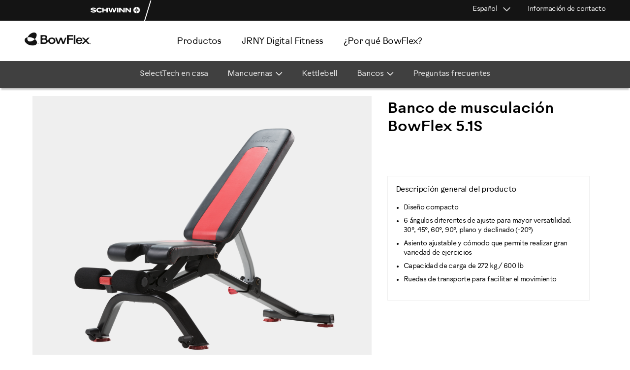

--- FILE ---
content_type: text/html; charset=utf-8
request_url: https://global.bowflex.com/es/5.1s-bench/i100675.html
body_size: 16878
content:
<!DOCTYPE html><!--[if lt IE 7]> <html class="ie6 oldie" lang="en"> <![endif]--><!--[if IE 7]> <html class="ie7 oldie" lang="en"> <![endif]--><!--[if IE 8]> <html class="ie8 oldie" lang="en"> <![endif]--><!--[if gt IE 8]><!--><html lang="es-ES"> <!--<![endif]-->
<head><!--SL--><script src="https://pinchjs-cdn.gdn.smartling.com/sl-tran-163e749ff-es-ES.js"></script><script>var slApiConfig={uid:"163e749ff",locale:"es-ES"};</script><script src="https://pinchjs-cdn.gdn.smartling.com/sl-init-60.js"></script>



































































































































<meta charset="UTF-8" />
<meta http-equiv="X-UA-Compatible" content="IE=edge" />
<meta name="viewport" content="width=device-width, initial-scale=1.0" />














<title>BowFlex SelectTech 5.1 Banco plegable  | BowFlex </title>




<link href="https://global.bowflex.com/on/demandware.static/Sites-nautilus-international-Site/-/default/dw9a4ac70f/images/favicon-bowflex.ico" rel="shortcut icon" />





<meta name="description" content="El banco plegable BowFlex 5.1S es el banco perfecto para los ejercicios con mancuernas SelectTech." />


<meta name="keywords" content="Banco de musculación BowFlex 5.1S" />













<link href="https://global.bowflex.com/on/demandware.static/Sites-nautilus-international-Site/-/en/v1769024843364/lib/jquery/ui/jquery-ui.min.css" type="text/css" rel="stylesheet" />

<link href="https://global.bowflex.com/on/demandware.static/Sites-nautilus-international-Site/-/en/v1769024843364/lib/jquery/owl-carousel/owl.theme.css" type="text/css" rel="stylesheet" />
<link href="https://global.bowflex.com/on/demandware.static/Sites-nautilus-international-Site/-/en/v1769024843364/lib/jquery/owl-carousel/owl.carousel.css" type="text/css" rel="stylesheet" />
<link rel="stylesheet prefetch" href="https://cdnjs.cloudflare.com/ajax/libs/fancybox/3.5.6/jquery.fancybox.min.css" />
<noscript>
<style>img.lazy{display:none;}</style>
</noscript>
<!--[if lt IE 9]>
<script src="/on/demandware.static/Sites-nautilus-international-Site/-/en/v1769024843364/lib/html5.js"></script>
<![endif]-->
<!--[if lte IE 9]>
<script src="/on/demandware.static/Sites-nautilus-international-Site/-/en/v1769024843364/lib/matchMedia.js"></script>
<![endif]-->
<!--[if gte IE 9 | !IE]><!-->
<script src="/on/demandware.static/Sites-nautilus-international-Site/-/en/v1769024843364/lib/jquery/jquery-2.1.1.min.js" type="text/javascript"></script>
<!--<![endif]-->
<script src="https://cdnjs.cloudflare.com/ajax/libs/fancybox/3.5.6/jquery.fancybox.min.js"></script>

<script type="text/javascript">//<!--
/* <![CDATA[ (head-active_data.js) */
var dw = (window.dw || {});
dw.ac = {
    _analytics: null,
    _events: [],
    _category: "",
    _searchData: "",
    _anact: "",
    _anact_nohit_tag: "",
    _analytics_enabled: "true",
    _timeZone: "Etc/UTC",
    _capture: function(configs) {
        if (Object.prototype.toString.call(configs) === "[object Array]") {
            configs.forEach(captureObject);
            return;
        }
        dw.ac._events.push(configs);
    },
	capture: function() { 
		dw.ac._capture(arguments);
		// send to CQ as well:
		if (window.CQuotient) {
			window.CQuotient.trackEventsFromAC(arguments);
		}
	},
    EV_PRD_SEARCHHIT: "searchhit",
    EV_PRD_DETAIL: "detail",
    EV_PRD_RECOMMENDATION: "recommendation",
    EV_PRD_SETPRODUCT: "setproduct",
    applyContext: function(context) {
        if (typeof context === "object" && context.hasOwnProperty("category")) {
        	dw.ac._category = context.category;
        }
        if (typeof context === "object" && context.hasOwnProperty("searchData")) {
        	dw.ac._searchData = context.searchData;
        }
    },
    setDWAnalytics: function(analytics) {
        dw.ac._analytics = analytics;
    },
    eventsIsEmpty: function() {
        return 0 == dw.ac._events.length;
    }
};
/* ]]> */
// -->
</script>
<script type="text/javascript">//<!--
/* <![CDATA[ (head-cquotient.js) */
var CQuotient = window.CQuotient = {};
CQuotient.clientId = 'aayw-nautilus-international';
CQuotient.realm = 'AAYW';
CQuotient.siteId = 'nautilus-international';
CQuotient.instanceType = 'prd';
CQuotient.locale = 'en';
CQuotient.fbPixelId = '__UNKNOWN__';
CQuotient.activities = [];
CQuotient.cqcid='';
CQuotient.cquid='';
CQuotient.cqeid='';
CQuotient.cqlid='';
CQuotient.apiHost='api.cquotient.com';
/* Turn this on to test against Staging Einstein */
/* CQuotient.useTest= true; */
CQuotient.useTest = ('true' === 'false');
CQuotient.initFromCookies = function () {
	var ca = document.cookie.split(';');
	for(var i=0;i < ca.length;i++) {
	  var c = ca[i];
	  while (c.charAt(0)==' ') c = c.substring(1,c.length);
	  if (c.indexOf('cqcid=') == 0) {
		CQuotient.cqcid=c.substring('cqcid='.length,c.length);
	  } else if (c.indexOf('cquid=') == 0) {
		  var value = c.substring('cquid='.length,c.length);
		  if (value) {
		  	var split_value = value.split("|", 3);
		  	if (split_value.length > 0) {
			  CQuotient.cquid=split_value[0];
		  	}
		  	if (split_value.length > 1) {
			  CQuotient.cqeid=split_value[1];
		  	}
		  	if (split_value.length > 2) {
			  CQuotient.cqlid=split_value[2];
		  	}
		  }
	  }
	}
}
CQuotient.getCQCookieId = function () {
	if(window.CQuotient.cqcid == '')
		window.CQuotient.initFromCookies();
	return window.CQuotient.cqcid;
};
CQuotient.getCQUserId = function () {
	if(window.CQuotient.cquid == '')
		window.CQuotient.initFromCookies();
	return window.CQuotient.cquid;
};
CQuotient.getCQHashedEmail = function () {
	if(window.CQuotient.cqeid == '')
		window.CQuotient.initFromCookies();
	return window.CQuotient.cqeid;
};
CQuotient.getCQHashedLogin = function () {
	if(window.CQuotient.cqlid == '')
		window.CQuotient.initFromCookies();
	return window.CQuotient.cqlid;
};
CQuotient.trackEventsFromAC = function (/* Object or Array */ events) {
try {
	if (Object.prototype.toString.call(events) === "[object Array]") {
		events.forEach(_trackASingleCQEvent);
	} else {
		CQuotient._trackASingleCQEvent(events);
	}
} catch(err) {}
};
CQuotient._trackASingleCQEvent = function ( /* Object */ event) {
	if (event && event.id) {
		if (event.type === dw.ac.EV_PRD_DETAIL) {
			CQuotient.trackViewProduct( {id:'', alt_id: event.id, type: 'raw_sku'} );
		} // not handling the other dw.ac.* events currently
	}
};
CQuotient.trackViewProduct = function(/* Object */ cqParamData){
	var cq_params = {};
	cq_params.cookieId = CQuotient.getCQCookieId();
	cq_params.userId = CQuotient.getCQUserId();
	cq_params.emailId = CQuotient.getCQHashedEmail();
	cq_params.loginId = CQuotient.getCQHashedLogin();
	cq_params.product = cqParamData.product;
	cq_params.realm = cqParamData.realm;
	cq_params.siteId = cqParamData.siteId;
	cq_params.instanceType = cqParamData.instanceType;
	cq_params.locale = CQuotient.locale;
	
	if(CQuotient.sendActivity) {
		CQuotient.sendActivity(CQuotient.clientId, 'viewProduct', cq_params);
	} else {
		CQuotient.activities.push({activityType: 'viewProduct', parameters: cq_params});
	}
};
/* ]]> */
// -->
</script>














	







	

	<script>
		if(typeof digitalData === 'undefined') {
			var digitalData = {};
		}

		digitalData.page = {
			pageInfo: {
				pageName: "Bowflex 5.1S Stowable Bench",
				language: "en",
				
			},
			category: {
				primaryCategory: "Products",
				subCategory2:    "Benches",
				subCategory3:    "n/a",
				subCategory4:    "n/a",
				subCategory5:    "n/a"
			}
		}

		digitalData.Visitor = {
			sessionID: 'aQb1_iXN4mvDe7BOUjczvuOsTOon6ezmA-o=',
			ADID: "IBDEGBOWFLEX",
			invalidADID: "undefined",
			productInterest: "Bowflex",
			MediaType: "Bowflex.com",
			MarketChannel: "Electronic - Unsourced"
		}
	</script>

	
	
	<!-- Adobe Dynamic Tag Manager -->
		
		<script src="//assets.adobedtm.com/launch-EN71877e76b1254744ba32858ba9ae97a0.min.js"></script>
	
	<!-- /Adobe Dynamic Tag Manager -->



<!-- UI -->



<link rel="stylesheet" href="https://global.bowflex.com/on/demandware.static/Sites-nautilus-international-Site/-/en/v1769024843364/css/style_bowflex.css" />

<!-- BM Stylesheet -->


<link rel="stylesheet" type="text/css" href="https://global.bowflex.com/on/demandware.static/-/Sites-nautilus-international-Library/en/v1769024843364/css/International-BM.css" />

<!-- <script type="text/javascript" src="http://fast.fonts.net/jsapi/fd5cd328-750d-4b2d-b583-ebde97b156f8.js"></script> -->

<link rel="stylesheet" href="https://use.typekit.net/koi6pla.css" />
<script src="https://kit.fontawesome.com/9f0d7db65c.js" crossorigin="anonymous"></script>

<!--[if lte IE 8]>
<script src="//cdnjs.cloudflare.com/ajax/libs/respond.js/1.4.2/respond.js" type="text/javascript"></script>
<script src="https://cdn.rawgit.com/chuckcarpenter/REM-unit-polyfill/master/js/rem.min.js" type="text/javascript"></script>
<![endif]-->







<link rel="stylesheet" href="https://global.bowflex.com/on/demandware.static/Sites-nautilus-international-Site/-/en/v1769024843364/css/bowflex_product.css" />










	
	
	
	<link rel="canonical" href="https://global.bowflex.com/es/product/5.1s-adjustable-weight-bench/i100675.html" />




<meta property="og:locale" content="es_ES" />
</head>


<body class="bowflex int_product smartling-es">





	
	
	
	
		
	<script>
		dataLayer = [];
	</script>
	
	
	
	
	
	
	<!-- Google Tag Manager -->
	<noscript><iframe src="//www.googletagmanager.com/ns.html?id=GTM-5FW4CFG" height="0" width="0" style="display:none;visibility:hidden"></iframe></noscript>
	<script>(function(w,d,s,l,i){w[l]=w[l]||[];w[l].push({'gtm.start':
		new Date().getTime(),event:'gtm.js'});var f=d.getElementsByTagName(s)[0],
		j=d.createElement(s),dl=l!='dataLayer'?'&l='+l:'';j.async=true;j.src=
		'//www.googletagmanager.com/gtm.js?id='+i+dl;f.parentNode.insertBefore(j,f);
		})(window,document,'script','dataLayer','GTM-5FW4CFG');</script>
	<!-- End Google Tag Manager -->		

<div class="container">
<!-- navigation mobile-->



<nav id="navigation" role="navigation">
	<div class="inner-wrapper">
		<div class="navigation-mobile">
			<a class="mobile-menu-focus" aria-hidden="true" href="javascript:"></a>
			
			
			








































































































































<ul class="menu-category level-1 mobile">



<li class="products">






<a class="has-sub-menu top-cat" href="javascript:" encoding="off">

Productos<span></span>
</a>






<div class="level-2">
<div class="arrowStage left"></div>
<div class="arrowStage right"></div>
<ul class="menu-vertical">

<!-- product classification mobile -->



<li>


<a href="https://global.bowflex.com/es/maxtrainer/">




<img class="loh" src="https://global.bowflex.com/on/demandware.static/-/Sites-international-storefront-cat/default/dw36afa6e0/bowflex/dropdown-nav/dropdown-nav-maxtrainer-mt40.jpg" alt="" />
<div class="standard">Max Trainer</div>



</a>
<div class="subtext">

</div>
</li>

<!-- product classification mobile -->



<li>


<a href="https://global.bowflex.com/es/exercise-bikes/">




<img class="loh" src="https://global.bowflex.com/on/demandware.static/-/Sites-international-storefront-cat/default/dw9de771a0/bowflex/dropdown-nav/dropdown-nav-c7-bike.jpg" alt="" />
<div class="standard">Bicicletas</div>



</a>
<div class="subtext">

</div>
</li>

<!-- product classification mobile -->



<li>


<a href="https://global.bowflex.com/es/home-gyms/">




<img class="loh" src="https://global.bowflex.com/on/demandware.static/-/Sites-international-storefront-cat/default/dw5c6a9a30/bowflex/dropdown-nav/dropdown-nav_homegymes_pr1000.png" alt="" />
<div class="standard">Gimnasios en casa</div>



</a>
<div class="subtext">

</div>
</li>

<!-- product classification mobile -->



<li>


<a href="https://global.bowflex.com/es/selecttech-dumbbells/">




<img class="loh" src="https://global.bowflex.com/on/demandware.static/-/Sites-international-storefront-cat/default/dwab255e4a/bowflex/dropdown-nav/dropdown-nav_selecttech_lg.png" alt="" />
<div class="standard">SelectTech</div>



</a>
<div class="subtext">

</div>
</li>

<!-- product classification mobile -->



<li>


<a href="https://global.bowflex.com/es/treadmills/">




<img class="loh" src="https://global.bowflex.com/on/demandware.static/-/Sites-international-storefront-cat/default/dw03e0b9de/bowflex/dropdown-nav/dropdown-nav_treadmills-t56.jpg" alt="" />
<div class="standard">Cintas de correr</div>



</a>
<div class="subtext">

</div>
</li>

<!-- product classification mobile -->



<li>


<a href="https://global.bowflex.com/es/jrny.html">




<img class="loh" src="https://global.bowflex.com/on/demandware.static/-/Sites-international-storefront-cat/default/dw9c2f23bd/bowflex/dropdown-nav/dropdown-nav-jrny.jpg" alt="" />
<div class="standard">JRNY</div>



</a>
<div class="subtext">

</div>
</li>

<!-- product classification mobile -->



<li>


<a href="https://global.bowflex.com/es/accessories/">




<img class="loh" src="https://global.bowflex.com/on/demandware.static/-/Sites-international-storefront-cat/default/dwffe0bbb8/bowflex/dropdown-nav/dropdown-nav_accessories_lg.jpg" alt="" />
<div class="standard">Accesorios</div>



</a>
<div class="subtext">

</div>
</li>

</ul>
<!-- product classification desktop -->


</div>


</li>


<li class="jrny-digital-fitness">






<a class="has-sub-menu top-cat" href="javascript:" encoding="off">

JRNY Digital Fitness<span></span>
</a>






<div class="level-2 content-nav">
<ul>



<li><div class="navjrnycta borderbox">
<a href="https://global.bowflex.com/es/jrny.html" class="flex justify-center items-center bg-gray-200 mb-8">
  <img class="jrny-logo mr-4" alt="Logotipo de JRNY" src="https://global.bowflex.com/on/demandware.static/-/Sites-nautilus-international-Library/default/dw37f7429c/global/prod-thumbs/jrny-digital-fitness-ca-1x.png" />
  <div class="flex flex-wrap">
     <p class="adaptive-text flex-basis-100 mb-2 mr-4 gram ">JRNY Digital Fitness</p>
     <p class="adaptive-text flex-basis-100 mt-0 mb-2 mr-4 centi norm">Suscripción a la actividad física adaptativa</p>
  </div>
</a>


<a class="btn-sqr btn-sec btn-full-des btn-full-mob mx-a" href="https://global.bowflex.com/es/jrny.html">Explora JRNY</a>

</div>


<style>
li.jrny-digital-fitness div.level-2.content-nav { max-width: 343px; }
.menu-category.level-1 > li .navjrnycta a.flex  {display:flex; padding: 1rem !important; box-sizing: border-box; }
.level-2.content-nav li img.jrny-logo {max-width: 70px;}
p.adaptive-text, .adaptive-text span, .navjrnycta {border-right: none !important;}
p.adaptive-text, p.adaptive-text span {padding: 0 !important;}




  @media only screen and (min-width: 767px) {
    li.jrny-digital-fitness div.level-2.content-nav {
      right: auto;
      left: auto;
    }
  }

</style></li>








</ul>
</div>


</li>


<li class="why-bowflex">






<a class="has-sub-menu top-cat" href="javascript:" encoding="off">

¿Por qué BowFlex?<span></span>
</a>






<div class="level-2 content-nav">
<ul>






<li><div style="width: 80%">
<a href="https://global.bowflex.com/es/bowflex-awards.html">Premios</a>
</div></li>





</ul>
</div>


</li>

</ul>




			
				
			

			<div class="mobile-utility">
				

				
					<div class="where-to-buy">
						<a href="/on/demandware.store/Sites-nautilus-international-Site/en/Page-Show?cid=retail-locator">
							<span class="link-icon">

<svg class="icon phone" alt="" role="presentation">

<use xlink:href="https://global.bowflex.com/on/demandware.store/Sites-nautilus-international-Site/en/Images-Show#phone"></use>

</svg></span>
							<span class="link-text">Dónde comprar</span>
						</a>
					</div>
				

				<div class="contact-us">
					<a href="/es/contact-us.html">
						<span class="link-icon">

<svg class="icon phone" alt="" role="presentation">

<use xlink:href="https://global.bowflex.com/on/demandware.store/Sites-nautilus-international-Site/en/Images-Show#phone"></use>

</svg></span>
						<span class="link-text">Contacta con nosotros</span>
					</a>
				</div>

				
			</div>

			<!-- language selector -->
			
				
				<div class="mobile mobile-lang-selector">
					


<div class="country-selector sl_opaque">
<div class="current-country">
<span class="country-name"> Español </span>
<span class="country-selector-icon"></span>
<i class="far fa-angle-right fa-fw selector-icon"></i>
</div>
<div class="selector">
<div class="continent">


<div class="country">


<a href="https://global.bowflex.com/en/product/5.1s-adjustable-weight-bench/i100675.html" data-currency="EUR" data-locale="en" class="locale">English</a>

</div>

<div class="country">


</div>

<div class="country">


<a href="https://global.bowflex.com/zh-tw/product/5.1s-adjustable-weight-bench/i100675.html" data-currency="EUR" data-locale="zh_TW" class="locale">繁體中文</a>

</div>

<div class="country">


<a href="https://global.bowflex.com/fr/product/5.1s-adjustable-weight-bench/i100675.html" data-currency="EUR" data-locale="fr" class="locale">français</a>

</div>

<div class="country">


<a href="https://global.bowflex.com/de/product/5.1s-adjustable-weight-bench/i100675.html" data-currency="EUR" data-locale="de" class="locale">Deutsch</a>

</div>

<div class="country">


<a href="https://global.bowflex.com/it/product/5.1s-adjustable-weight-bench/i100675.html" data-currency="EUR" data-locale="it" class="locale">italiano</a>

</div>

<div class="country">


<a href="https://global.bowflex.com/ja/product/5.1s-adjustable-weight-bench/i100675.html" data-currency="EUR" data-locale="ja" class="locale">日本語</a>

</div>

<div class="country">


<a href="https://global.bowflex.com/es/product/5.1s-adjustable-weight-bench/i100675.html" data-currency="EUR" data-locale="es" class="locale">español</a>

</div>


</div>
</div>
</div>

				</div>
			
			


<!-- iterate over all defined themes rendering the tabs if there are more than one -->


    <div class="our-brands">
    	<p>Nuestras marcas</p>
	    <ul class="top-tabs">
	        
	        	
		            <!-- Create a sessionRedirect link to preserve the user's session on the new domain -->
		            <!-- The Home-SetTheme pipeline is used in place of Home-Show to ensure the new themeID  -->
		            <!-- is properly detected and set on the session after the redirect. -->
					    <!-- The active theme tab is tagged with a class for display purposes -->
						
							<li class="theme-schwinn">
							<a href="https://global.bowflex.com/s/Sites-nautilus-international-Site/dw/shared_session_redirect?url=https%3A%2F%2Fglobal.schwinnfitness.com%2Fen%2Fhome" class="">
								
								<img src="https://global.bowflex.com/on/demandware.static/Sites-nautilus-international-Site/-/default/dw80c766c0/images/schwinn-logo-mb.png" alt="Schwinn" />
							</a>
							</li>
						
	            
	        
	        	
		            <!-- Create a sessionRedirect link to preserve the user's session on the new domain -->
		            <!-- The Home-SetTheme pipeline is used in place of Home-Show to ensure the new themeID  -->
		            <!-- is properly detected and set on the session after the redirect. -->
					    <!-- The active theme tab is tagged with a class for display purposes -->
						
							<li class="theme-bowflex active">
							<a href="/es/home" class="bowflex current-theme">
							   <!-- Note the use of the themeID as the resource bundle name, this ensures that the -->
							   <!-- 'sitetab.label' resource pulled is specific to the theme being rendered -->
							   
							
								<img src="https://global.bowflex.com/on/demandware.static/Sites-nautilus-international-Site/-/default/dwec1c6042/images/bowflex-logo-mb-active.png" alt="BowFlex" />
							
							</a>
							</li>
						
	            
	        
	    </ul>
    </div>


		</div>
	</div>
</nav>
<!-- site proper -->
<div class="inner-container">
<!-- header-->





<div class="top-banner" role="banner">
<div class="utility mobile"></div>
<div class="shared-cart-nav-bg">
<div class="utility standard">




<!-- iterate over all defined themes rendering the tabs if there are more than one -->

    <ul class="top-tabs">
        
        	
        		
	            

	            
	            <!-- Create a sessionRedirect link to preserve the user's session on the new domain -->
	            <!-- The Home-SetTheme pipeline is used in place of Home-Show to ensure the new themeID  -->
	            <!-- is properly detected and set on the session after the redirect. -->
	            
						

		                <!-- The active theme tab is tagged with a class for display purposes -->
		                <li class="theme-schwinn ">
                        <a href="https://global.bowflex.com/s/Sites-nautilus-international-Site/dw/shared_session_redirect?url=https%3A%2F%2Fglobal.schwinnfitness.com%2Fen%2Fhome">
		                   <!-- Note the use of the themeID as the resource bundle name, this ensures that the -->
		                   <!-- 'sitetab.label' resource pulled is specific to the theme being rendered -->
		                   
		                   <img src="https://global.bowflex.com/on/demandware.static/Sites-nautilus-international-Site/-/default/dw7cc4dddf/images/schwinn-shared-cart-nav-logo.png" class="bowflex-intl-img" alt="Schwinn" />
		                </a>
                        </li>
	            
            
        
        	
        		
	            

	            
	            <!-- Create a sessionRedirect link to preserve the user's session on the new domain -->
	            <!-- The Home-SetTheme pipeline is used in place of Home-Show to ensure the new themeID  -->
	            <!-- is properly detected and set on the session after the redirect. -->
	            
            
        
        
    </ul>


<div class="right">



	


<!-- minicart -->

































































































































<div class="standard">
<!-- language selector -->





<div class="country-selector sl_opaque">
<div class="current-country">
<span class="country-name"> Español </span>
<span class="country-selector-icon"></span>
<i class="far fa-angle-right fa-fw selector-icon"></i>
</div>
<div class="selector">
<div class="continent">


<div class="country">


<a href="https://global.bowflex.com/en/product/5.1s-adjustable-weight-bench/i100675.html" data-currency="EUR" data-locale="en" class="locale">English</a>

</div>

<div class="country">


</div>

<div class="country">


<a href="https://global.bowflex.com/zh-tw/product/5.1s-adjustable-weight-bench/i100675.html" data-currency="EUR" data-locale="zh_TW" class="locale">繁體中文</a>

</div>

<div class="country">


<a href="https://global.bowflex.com/fr/product/5.1s-adjustable-weight-bench/i100675.html" data-currency="EUR" data-locale="fr" class="locale">français</a>

</div>

<div class="country">


<a href="https://global.bowflex.com/de/product/5.1s-adjustable-weight-bench/i100675.html" data-currency="EUR" data-locale="de" class="locale">Deutsch</a>

</div>

<div class="country">


<a href="https://global.bowflex.com/it/product/5.1s-adjustable-weight-bench/i100675.html" data-currency="EUR" data-locale="it" class="locale">italiano</a>

</div>

<div class="country">


<a href="https://global.bowflex.com/ja/product/5.1s-adjustable-weight-bench/i100675.html" data-currency="EUR" data-locale="ja" class="locale">日本語</a>

</div>

<div class="country">


<a href="https://global.bowflex.com/es/product/5.1s-adjustable-weight-bench/i100675.html" data-currency="EUR" data-locale="es" class="locale">español</a>

</div>


</div>
</div>
</div>


<!-- where to buy link -->
<div class="where-to-buy">
<a href="/on/demandware.store/Sites-nautilus-international-Site/en/Page-Show?cid=retail-locator" title="Dónde comprar">
<span>Dónde comprar</span>
</a>
</div>
<div class="contactus">











<div class="content-asset"><!-- dwMarker="content" dwContentID="b599a8307f3e7c6c9ddb420a5c" -->
<a class="" href="https://global.bowflex.com/es/contact-us.html">Información de contacto</a>
</div> <!-- End content-asset -->





</div>
</div>


</div>
</div>
</div>
<div class="header-above-nav">

<div class="primary-logo standard">
<a href="https://global.bowflex.com/es/home" title="Inicio de BowFlex">




<img src="https://global.bowflex.com/on/demandware.static/Sites-nautilus-international-Site/-/default/dwa54feda5/images/bowflex-logo.svg" alt="BowFlex" />

<span class="visually-hidden">Página de inicio</span>
</a>
</div>
<!-- standard navigation -->
<div class="standard">











































































































































<ul class="menu-category level-1 standard">



<li class="products">






<a class="has-sub-menu top-cat" href="javascript:" encoding="off">

<span>Productos</span>
</a>






<div class="level-2">
<div class="arrowStage left"></div>
<div class="arrowStage right"></div>
<ul class="menu-vertical">

<!-- product classification mobile -->



<li>


<a href="https://global.bowflex.com/es/maxtrainer/">




<img class="loh" src="https://global.bowflex.com/on/demandware.static/-/Sites-international-storefront-cat/default/dw36afa6e0/bowflex/dropdown-nav/dropdown-nav-maxtrainer-mt40.jpg" alt="" />
<div class="standard">Max Trainer</div>



</a>
<div class="subtext">

</div>
</li>

<!-- product classification mobile -->



<li>


<a href="https://global.bowflex.com/es/exercise-bikes/">




<img class="loh" src="https://global.bowflex.com/on/demandware.static/-/Sites-international-storefront-cat/default/dw9de771a0/bowflex/dropdown-nav/dropdown-nav-c7-bike.jpg" alt="" />
<div class="standard">Bicicletas</div>



</a>
<div class="subtext">

</div>
</li>

<!-- product classification mobile -->



<li>


<a href="https://global.bowflex.com/es/home-gyms/">




<img class="loh" src="https://global.bowflex.com/on/demandware.static/-/Sites-international-storefront-cat/default/dw5c6a9a30/bowflex/dropdown-nav/dropdown-nav_homegymes_pr1000.png" alt="" />
<div class="standard">Gimnasios en casa</div>



</a>
<div class="subtext">

</div>
</li>

<!-- product classification mobile -->



<li>


<a href="https://global.bowflex.com/es/selecttech-dumbbells/">




<img class="loh" src="https://global.bowflex.com/on/demandware.static/-/Sites-international-storefront-cat/default/dwab255e4a/bowflex/dropdown-nav/dropdown-nav_selecttech_lg.png" alt="" />
<div class="standard">SelectTech</div>



</a>
<div class="subtext">

</div>
</li>

<!-- product classification mobile -->



<li>


<a href="https://global.bowflex.com/es/treadmills/">




<img class="loh" src="https://global.bowflex.com/on/demandware.static/-/Sites-international-storefront-cat/default/dw03e0b9de/bowflex/dropdown-nav/dropdown-nav_treadmills-t56.jpg" alt="" />
<div class="standard">Cintas de correr</div>



</a>
<div class="subtext">

</div>
</li>

<!-- product classification mobile -->



<li>


<a href="https://global.bowflex.com/es/jrny.html">




<img class="loh" src="https://global.bowflex.com/on/demandware.static/-/Sites-international-storefront-cat/default/dw9c2f23bd/bowflex/dropdown-nav/dropdown-nav-jrny.jpg" alt="" />
<div class="standard">JRNY</div>



</a>
<div class="subtext">

</div>
</li>

<!-- product classification mobile -->



<li>


<a href="https://global.bowflex.com/es/accessories/">




<img class="loh" src="https://global.bowflex.com/on/demandware.static/-/Sites-international-storefront-cat/default/dwffe0bbb8/bowflex/dropdown-nav/dropdown-nav_accessories_lg.jpg" alt="" />
<div class="standard">Accesorios</div>



</a>
<div class="subtext">

</div>
</li>

</ul>
<!-- product classification desktop -->


</div>


</li>


<li class="jrny-digital-fitness">






<a class="has-sub-menu top-cat" href="javascript:" encoding="off">

<span>JRNY Digital Fitness</span>
</a>






<div class="level-2 content-nav">
<ul>



<li><div class="navjrnycta borderbox">
<a href="https://global.bowflex.com/es/jrny.html" class="flex justify-center items-center bg-gray-200 mb-8">
  <img class="jrny-logo mr-4" alt="Logotipo de JRNY" src="https://global.bowflex.com/on/demandware.static/-/Sites-nautilus-international-Library/default/dw37f7429c/global/prod-thumbs/jrny-digital-fitness-ca-1x.png" />
  <div class="flex flex-wrap">
     <p class="adaptive-text flex-basis-100 mb-2 mr-4 gram ">JRNY Digital Fitness</p>
     <p class="adaptive-text flex-basis-100 mt-0 mb-2 mr-4 centi norm">Suscripción a la actividad física adaptativa</p>
  </div>
</a>


<a class="btn-sqr btn-sec btn-full-des btn-full-mob mx-a" href="https://global.bowflex.com/es/jrny.html">Explora JRNY</a>

</div>


<style>
li.jrny-digital-fitness div.level-2.content-nav { max-width: 343px; }
.menu-category.level-1 > li .navjrnycta a.flex  {display:flex; padding: 1rem !important; box-sizing: border-box; }
.level-2.content-nav li img.jrny-logo {max-width: 70px;}
p.adaptive-text, .adaptive-text span, .navjrnycta {border-right: none !important;}
p.adaptive-text, p.adaptive-text span {padding: 0 !important;}




  @media only screen and (min-width: 767px) {
    li.jrny-digital-fitness div.level-2.content-nav {
      right: auto;
      left: auto;
    }
  }

</style></li>








</ul>
</div>


</li>


<li class="why-bowflex">






<a class="has-sub-menu top-cat" href="javascript:" encoding="off">

<span>¿Por qué BowFlex?</span>
</a>






<div class="level-2 content-nav">
<ul>






<li><div style="width: 80%">
<a href="https://global.bowflex.com/es/bowflex-awards.html">Premios</a>
</div></li>





</ul>
</div>


</li>

</ul>



</div>
<div class="promo-global-banner desktop-vp">

	 

	
</div>
</div>
<!-- header mobile-->
<div class="header-mobile mobile">
<div class="mobile-header-section">
<div class="mobile-header-left">
<button class="header-nav-open">

<svg class="icon hamburger" alt="" role="presentation">

<use xlink:href="https://global.bowflex.com/on/demandware.store/Sites-nautilus-international-Site/en/Images-Show#hamburger"></use>

</svg><span class="visually-hidden">Menú</span></button>
<button class="header-nav-close">

<svg class="icon menuclose" alt="" role="presentation">

<use xlink:href="https://global.bowflex.com/on/demandware.store/Sites-nautilus-international-Site/en/Images-Show#menuclose"></use>

</svg><span class="visually-hidden">Menú</span></button>
<div class="primary-logo">
<a href="/es/home" title="Inicio de BowFlex">





    <img src="https://global.bowflex.com/on/demandware.static/Sites-nautilus-international-Site/-/default/dwa54feda5/images/bowflex-logo.svg" alt="BowFlex" />

    

<span class="visually-hidden">Página de inicio</span>
</a>
</div>
</div>
<div class="mobile-header-right">

<div class="utility" id="utility-right">
<!-- language selector -->


<div class="mobile mobile-header-lang-selector">



<div class="country-selector sl_opaque">
<div class="current-country">
<span class="country-name"> Español </span>
<span class="country-selector-icon"></span>
<i class="far fa-angle-right fa-fw selector-icon"></i>
</div>
<div class="selector">
<div class="continent">


<div class="country">


<a href="https://global.bowflex.com/en/product/5.1s-adjustable-weight-bench/i100675.html" data-currency="EUR" data-locale="en" class="locale">English</a>

</div>

<div class="country">


</div>

<div class="country">


<a href="https://global.bowflex.com/zh-tw/product/5.1s-adjustable-weight-bench/i100675.html" data-currency="EUR" data-locale="zh_TW" class="locale">繁體中文</a>

</div>

<div class="country">


<a href="https://global.bowflex.com/fr/product/5.1s-adjustable-weight-bench/i100675.html" data-currency="EUR" data-locale="fr" class="locale">français</a>

</div>

<div class="country">


<a href="https://global.bowflex.com/de/product/5.1s-adjustable-weight-bench/i100675.html" data-currency="EUR" data-locale="de" class="locale">Deutsch</a>

</div>

<div class="country">


<a href="https://global.bowflex.com/it/product/5.1s-adjustable-weight-bench/i100675.html" data-currency="EUR" data-locale="it" class="locale">italiano</a>

</div>

<div class="country">


<a href="https://global.bowflex.com/ja/product/5.1s-adjustable-weight-bench/i100675.html" data-currency="EUR" data-locale="ja" class="locale">日本語</a>

</div>

<div class="country">


<a href="https://global.bowflex.com/es/product/5.1s-adjustable-weight-bench/i100675.html" data-currency="EUR" data-locale="es" class="locale">español</a>

</div>


</div>
</div>
</div>

</div>

</div>

</div>
</div>
<div class="promo-global-banner mobile-vp">

	 

	
</div>
<div class="search-screen">
<div class="overlay-content navigation-mobile-top">
<div class="mobile-search">
<form role="search" action="/es/search" method="get" name="simpleSearch">
<label class="visually-hidden" for="q">Buscar en el catálogo</label>
<input type="text" id="q" name="q" class="sl-search-input" value="" placeholder="Buscar" required="required" />
<input type="reset" class="clear-icon" value="" alt="borrar" />
<button type="submit"><i>

<svg class="icon glass" alt="" role="presentation">

<use xlink:href="https://global.bowflex.com/on/demandware.store/Sites-nautilus-international-Site/en/Images-Show#glass"></use>

</svg></i></button>
</form>
</div>
<div class="close-btn">
<img src="https://global.bowflex.com/on/demandware.static/Sites-nautilus-international-Site/-/default/dwf98c4319/images/svg-icons/search-clear-icon.svg" alt="cerrar" />
</div>
</div>
</div>
</div>
</div><!-- /header -->

<!-- product line navigation-->
<div class="product-line-nav core-3">

	
	
		
	
	
	
     
     
	     
	      
	       
	       
	         
	      
      

	
	
	<div class="explore mobile">
		<a href="JavaScript:void(0);"><span>Descubre SelectTech</span></a>
	</div>
	
	
	<ul class="top-level selecttech-dumbbells" data-category="selecttech-dumbbells">
		
			
				<li>
					

					
					

					
					
						
					

					<a href="https://global.bowflex.com/es/selecttech-dumbbells/" class="selecttech home_link">
						<span>SelectTech en casa</span>
						
					</a>
					<ul class="sub-level">
						
					</ul>
				</li>
			
				<li>
					

					
					

					
					

					<a href="/es/selecttech-models/" class="models_link">
						<span>Mancuernas</span>
						
							<i class="icon far fa-angle-down "></i>
						
					</a>
					<ul class="sub-level">
						
							
							<li>
								
								
									
								
								
								<a href="https://global.bowflex.com/es/product/1090i-adjustable-dumbbells/8000865.html" class="">
									
										<img itemprop="image" class="primary-image" alt="" src="https://global.bowflex.com/on/demandware.static/-/Sites-international-storefront-cat/default/dw5fe94760/bowflex/selecttech/1090-dumbbells-nav.jpg" />
									
									<p>1090i</p>
								</a>
							</li>
						
							
							<li>
								
								
									
								
								
								<a href="https://global.bowflex.com/es/product/552i-adjustable-dumbbells/100319.html" class="">
									
										<img itemprop="image" class="primary-image" alt="" src="https://global.bowflex.com/on/demandware.static/-/Sites-international-storefront-cat/default/dw78433581/bowflex/selecttech/552-dumbbells-nav.jpg" />
									
									<p>552i</p>
								</a>
							</li>
						
							
							<li>
								
								
								
								<a href="/es/selecttech/compare/" class="">
									
										<img itemprop="image" class="primary-image" alt="" src="https://global.bowflex.com/on/demandware.static/-/Sites-international-storefront-cat/default/dw1bb1f47f/bowflex/selecttech/models-dropdown-compare-bst.jpg" />
									
									<p>Comparar mancuernas</p>
								</a>
							</li>
						
					</ul>
				</li>
			
				<li>
					

					
					

					
					
						
					

					<a href="https://global.bowflex.com/es/product/840-adjustable-kettlebell/i100790.html" class="kettlebell_link">
						<span>Kettlebell</span>
						
					</a>
					<ul class="sub-level">
						
					</ul>
				</li>
			
				<li>
					

					
					

					
					

					<a href="/es/selecttech-benches/" class="models_link">
						<span>Bancos</span>
						
							<i class="icon far fa-angle-down "></i>
						
					</a>
					<ul class="sub-level">
						
							
							<li>
								
								
									
								
								
								<a href="https://global.bowflex.com/es/product/5.1s-adjustable-weight-bench/i100675.html" class="active">
									
										<img itemprop="image" class="primary-image" alt="" src="https://global.bowflex.com/on/demandware.static/-/Sites-international-storefront-cat/default/dw37ca4389/bowflex/selecttech/51s-bench-nav.jpg" />
									
									<p>Banco 5.1S</p>
								</a>
							</li>
						
							
							<li>
								
								
									
								
								
								<a href="https://global.bowflex.com/es/product/3.1s-adjustable-weight-bench/i100917.html" class="">
									
										<img itemprop="image" class="primary-image" alt="" src="https://global.bowflex.com/on/demandware.static/-/Sites-international-storefront-cat/default/dw6e5587cf/bowflex/selecttech/31s-bench-nav.jpg" />
									
									<p>Banco 3.1S</p>
								</a>
							</li>
						
							
							<li>
								
								
								
								<a href="/es/selecttech/compare-benches/" class="">
									
										<img itemprop="image" class="primary-image" alt="" src="https://global.bowflex.com/on/demandware.static/-/Sites-international-storefront-cat/default/dw51c9ee9b/bowflex/selecttech/compare-benches-41s-51s.jpg" />
									
									<p>Comparar bancos</p>
								</a>
							</li>
						
					</ul>
				</li>
			
				<li>
					

					
					

					
					
						
					

					<a href="https://global.bowflex.com/es/selecttech/faq" class="faq_link">
						<span>Preguntas frecuentes</span>
						
					</a>
					<ul class="sub-level">
						
					</ul>
				</li>
			
		
	</ul>
</div>
<div id="wrapper" class="pt_product-details">
<div id="main" role="main">



<div id="browser-check">
<noscript>
<div class="browser-compatibility-alert">
<i class="fas fa-exclamation-triangle fa-2x fa-pull-left"></i>
<p class="browser-error">La funcionalidad de Javascript del navegador está desactivada. Actívala para poder experimentar todas las funcionalidades de este sitio.</p>
</div>
</noscript>
</div>




<div class="breadcrumb-product">




<script type="text/javascript">//<!--
/* <![CDATA[ (viewCategory-active_data.js) */
dw.ac.applyContext({category: "selecttech-benches"});
/* ]]> */
// -->
</script>




<a class="breadcrumb-element" href="https://global.bowflex.com/es/bowflex/" title="BowFlex International"><span>BowFlex International</span></a>





<a class="breadcrumb-element" href="https://global.bowflex.com/es/selecttech-dumbbells/" title="SelectTech"><span>SelectTech</span></a>



<a class="breadcrumb-element" href="https://global.bowflex.com/es/selecttech-benches/" title="Bancos"><span>Bancos</span></a>



<span class="breadcrumb-element">Banco de musculación BowFlex 5.1S</span>

</div>


<div id="primary" class="primary-content">


































































































































<!-- CQuotient Activity Tracking (viewProduct-cquotient.js) -->
<script type="text/javascript">//<!--
/* <![CDATA[ */
(function(){
	try {
		if(window.CQuotient) {
			var cq_params = {};
			cq_params.product = {
					id: 'i100675',
					sku: '',
					type: '',
					alt_id: ''
				};
			cq_params.realm = "AAYW";
			cq_params.siteId = "nautilus-international";
			cq_params.instanceType = "prd";
			window.CQuotient.trackViewProduct(cq_params);
		}
	} catch(err) {}
})();
/* ]]> */
// -->
</script>
<script type="text/javascript">//<!--
/* <![CDATA[ (viewProduct-active_data.js) */
dw.ac._capture({id: "i100675", type: "detail"});
/* ]]> */
// -->
</script>
<div id="pdpVariation" class="pdp-variation-container pdp-main int_product_international">






<div class=" pdpWrapper">
<div class="product-info-wrapper">
<div class="pdp-content">
<div class="product-image-container">
	<div class="product-image-sticky">
		













































































































































<div class="main-slider">
<input type="hidden" value="/on/demandware.static/Sites-nautilus-international-Site/-/default/dw5484cd0c/images/expand.png" id="expandimg" />
<input type="hidden" value="/on/demandware.static/Sites-nautilus-international-Site/-/default/dw030289ba/images/times.png" id="closeimg" />

<div class="slider-for mainSlider">














<div class="slide-item image">
<figure>
<div class="slide-image slide-media">
<div class="normalImage">
<img data-lazy="https://global.bowflex.com/dw/image/v2/AAYW_PRD/on/demandware.static/-/Sites-nautilus-master-catalog/default/dw3d1cdba4/images/bowflex/selecttech/51bench/100675/selecttech-bench-51s.png?sw=1200&amp;sh=800&amp;sm=fit" alt="5.1S Stowable Bench - default view" data-src="https://global.bowflex.com/dw/image/v2/AAYW_PRD/on/demandware.static/-/Sites-nautilus-master-catalog/default/dw3d1cdba4/images/bowflex/selecttech/51bench/100675/selecttech-bench-51s.png?sw=2000&amp;sh=2000&amp;sm=fit" class="image-entity normalViewer" />
</div>
</div>
</figure>

<div class="slider-title"><span> </span></div>

</div>















<div class="slide-item image">
<figure>
<div class="slide-image slide-media">
<div class="normalImage">
<img data-lazy="https://global.bowflex.com/dw/image/v2/AAYW_PRD/on/demandware.static/-/Sites-nautilus-master-catalog/default/dw6af326d6/images/bowflex/selecttech/51bench/100675/selecttech-bench-51s-2.png?sw=1200&amp;sh=800&amp;sm=fit" alt="5.1S Stowable Bench - default view" data-src="https://global.bowflex.com/dw/image/v2/AAYW_PRD/on/demandware.static/-/Sites-nautilus-master-catalog/default/dw6af326d6/images/bowflex/selecttech/51bench/100675/selecttech-bench-51s-2.png?sw=2000&amp;sh=2000&amp;sm=fit" class="image-entity normalViewer" />
</div>
</div>
</figure>

<div class="slider-title"><span> </span></div>

</div>




</div>

<div class="slider-nav slider-navold ">










<div class="slide-item image slide-thumb">
<figure>
<div class="slide-image slide-media">
<img class="lazyOwl image-entity" src="https://global.bowflex.com/dw/image/v2/AAYW_PRD/on/demandware.static/-/Sites-nautilus-master-catalog/default/dw3d1cdba4/images/bowflex/selecttech/51bench/100675/selecttech-bench-51s.png?sw=200&amp;sh=200&amp;sm=fit" alt="5.1S Stowable Bench--thumbnail" />
</div>
</figure>
</div>











<div class="slide-item image slide-thumb">
<figure>
<div class="slide-image slide-media">
<img class="lazyOwl image-entity" src="https://global.bowflex.com/dw/image/v2/AAYW_PRD/on/demandware.static/-/Sites-nautilus-master-catalog/default/dw6af326d6/images/bowflex/selecttech/51bench/100675/selecttech-bench-51s-2.png?sw=200&amp;sh=200&amp;sm=fit" alt="5.1S Stowable Bench--thumbnail" />
</div>
</figure>
</div>




</div>
</div>


	</div>
</div>

<div class="product-info-container">
	<div class="product-info-top">
		
	  	



<div>

<h1 class="product-title" data-shortname="5.1S Bench">Banco de musculación BowFlex 5.1S</h1>
<div class="pdp-review">

	<div class="pr-snippet-wrapper">
	<div id="pr-reviewsnippet-i100675" class="pr-review-snippet-wrapper"></div>
	<div id="pr-questionsnippet-i100675" class="pr-question-snippet-wrapper"></div>
	</div>


</div>



</div>












































































































































	</div>
	<div class="product-info-bottom">
	
			







































































































































<div class="availability-block">
<div class="availability">


<span class="value">



</span>


</div>
</div>



		
	</div>
	

<div class="product-information">
<div class="info-content">

<p class="gram mb-4">Descripción general del producto</p>
<ul class="  centi mb-8">
<li class="mb-0">Diseño compacto</li>
<li class="mb-0">6 ángulos diferentes de ajuste para mayor versatilidad: 30°, 45°, 60°, 90°, plano y declinado (-20°)</li>
<li class="mb-0">Asiento ajustable y cómodo que permite realizar gran variedad de ejercicios</li>
<li class="mb-0">Capacidad de carga de 272 kg / 600 lb</li>
<li class="mb-0">Ruedas de transporte para facilitar el movimiento</li>
</ul>

</div>
<ul class="info-links-pdp">




</ul>
</div>
</div>

	



	<script>
		digitalData.products = [
			{
				productInfo: {
					productID: "i100675",
					name: "Bowflex 5.1S Stowable Bench",
					category: "Benches"
				}
			}
		];
	</script>
	

</div>
</div>
</div>
<div class="pdp-other-section">
<div class="product-cms-area">

<div class="pdp-ad-promo">


	 

	
<span id="pdp-product-id" class="visually-hidden">i100675</span>
</div>
<div class="product-features-area">
<ul class="product-feature-images product-cms-carousels owl-carousel">








</ul>

</div>

<div class="product-miscellaneous-content">


<section class="max-w-1500-des mx-a borderbox  px-4 mb-20 mb-35-des">
	<h2 class="beta mb-10 ta-l">Especificaciones</h2>

	<div class="flex flex-wrap flex-no-wrap-lg items-start">
		<div class="mr-6 mx-0-mob">
			<picture>
				<source srcset="https://global.bowflex.com/on/demandware.static/-/Sites-nautilus-international-Library/default/dw5de50f4b/bfx/weights/51bench/dimensions-51s-bench-mbg-cm.jpg" media="(max-width: 768px)">
				<img class="block full-wid rounded mb-8" loading="lazy" width="400" height="556" src="https://global.bowflex.com/on/demandware.static/-/Sites-nautilus-international-Library/default/dw970bd71b/bfx/weights/51bench/dimensions-51s-bench-bg-1x-cm.jpg" srcset="https://global.bowflex.com/on/demandware.static/-/Sites-nautilus-international-Library/default/dwca7e1580/bfx/weights/51bench/dimensions-51s-bench-bg-2x-cm.jpg 2x, https://global.bowflex.com/on/demandware.static/-/Sites-nautilus-international-Library/default/dw970bd71b/bfx/weights/51bench/dimensions-51s-bench-bg-1x-cm.jpg 1x" alt="5.1S Dimensiones del Banco Plegable - Longitud 155,6 cm, Ancho 71,3 cm, Altura 125,8 cm" />
			</source></picture>
		</div>

		<div class="mr-6 mx-0-mob">
			<picture>
				<source srcset="https://global.bowflex.com/on/demandware.static/-/Sites-nautilus-international-Library/default/dw3dcedbe5/bfx/weights/51bench/dimensions-51s-folded-mbg-cm.jpg" media="(max-width: 768px)">
				<img class="block full-wid rounded mb-8" loading="lazy" width="400" height="556" src="https://global.bowflex.com/on/demandware.static/-/Sites-nautilus-international-Library/default/dw877d23e4/bfx/weights/51bench/dimensions-51s-folded-bg-1x-cm.jpg" srcset="https://global.bowflex.com/on/demandware.static/-/Sites-nautilus-international-Library/default/dw9e81d8df/bfx/weights/51bench/dimensions-51s-folded-bg-2x-cm.jpg 2x, https://global.bowflex.com/on/demandware.static/-/Sites-nautilus-international-Library/default/dw877d23e4/bfx/weights/51bench/dimensions-51s-folded-bg-1x-cm.jpg 1x" alt="5.1Banco de musculación S - Vista plegada" />
			</source></picture>
		</div>

		<div class="max-w-600-des flex flex-wrap pl-12-lg pr-4 px-0-mob text-black">
			<h3 class="flex-basis-100 text-black delta mt-0 mb-4">Especificaciones</h3>

			<div class="flex-basis-1-2 flex-basis-100-mob mb-6">
				<p class="mt-0 mb-2 gram ">Dimensiones</p>
				<p class="my-0 centi">155,6 × 71,3 × 125,8 cm</p>
				<p class="my-0 centi">(61,3&quot; L × 28,1&quot; An. × 49,5&quot; Al.)</p>
			</div>
			<div class="flex-basis-1-2 flex-basis-100-mob mb-6">
				<p class="mt-0 mb-2 gram ">Dimensiones del producto almacenado</p>
				<p class="my-0 centi">60,6 × 71,3 × 132,9 cm</p>
				<p class="my-0 centi">(23,9&quot; L × 28,1&quot; An. × 52,3&quot; Al.)</p>
			</div>
			<div class="flex-basis-1-2 flex-basis-100-mob mb-6">
				<p class="mt-0 mb-2 gram">Peso máximo de usuario + carga</p>
				<p class="my-0 centi">272 kg</p>
				<p class="my-0 centi">(600 lb)</p>
			</div>
			<div class="flex-basis-1-2 flex-basis-100-mob mb-6">
				<p class="mt-0 mb-2 gram">Peso del producto</p>
				<p class="my-0 centi">27,2 kg</p>
				<p class="my-0 centi">(60 lb)</p>
			</div>


		</div>

	</div>
</section><!-- End Specs  -->

</div>

<div class="product-success-area">
<ul class="product-success-stories product-cms-carousels owl-carousel">

</ul>
</div>
</div>






<div class="secondary-nav spic-toggle disabled" style="display: none;">
<div class="secondary-nav-wrapper">
<div class="secondary-nav-product">
<div class="secondary-product-name">
</div>
<span class="divider">|</span>
<div class="secondary-product-price">
</div>
</div>
<div class="secondary-product-cta">
</div>
</div>
</div>






































































































































<section class="product-reviews-area-new">

<div class="power-review-nav">
<a class="left-review review-link active" href="#pdpReviewsTab" data-review="pdpReviewsTab">
Reseñas <span class="review-count"></span>
</a>
<a class="right-review review-link" href="#pdpQATab" data-review="pdpQATab">
Preguntas y respuestas <span class="question-count"></span>
</a>
</div>
<div class="power-review-contanier">

<div id="pdpReviewsTab" data-review="pdpReviewsTab" class="tab-content review-show">
<div id="pr-reviewdisplay">
	<div class="pr-review-snapshot-custom">
		<h1 class="pr-headline">Resumen de reseñas</h1>
		<p class="pr-subheadline">
			<span>por </span>
			<a href="http://www.powerreviews.com" target="_blank" rel="noopener noreferrer">PowerReviews</a>
		</p>
	</div>
</div>

</div>

<div id="pdpQATab" class="tab-content" data-review="pdpQATab">
<div id="pr-questiondisplay"></div>

</div>
</div>
</section>


<style>
	.pr-write {
		margin-bottom: 20px;
	}
	.p-w-r .pr-snippet .pr-snippet-stars-png .pr-snippet-rating-decimal {}
	.p-w-r .pr-category-snippet__total {}
	@media only screen and (max-width: 450px)  {
		.p-w-r .pr-snippet .pr-snippet-stars-png .pr-star-v4,
		.p-w-r .pr-snippet .pr-snippet-stars-png .pr-star-v4-100-filled {
			width : 20px;
			height: 20px;
		}
	}
	.pt_product-details .pdp-reviews .pr-rd-review-headline {
		padding: 0;
		border: 0;
	}
</style>

<script src="//ui.powerreviews.com/stable/4.0/ui.js"></script>



</div>

</div>







</div><!-- /primary-content -->
</div><!-- /main-->
</div><!-- /wrapper -->
<div class="btn-top">

<svg class="icon arrow-backtotop" alt="" role="presentation">

<use xlink:href="https://global.bowflex.com/on/demandware.store/Sites-nautilus-international-Site/en/Images-Show#arrow-backtotop"></use>

</svg></div>


































































































































<footer>
<div class="footer-new-wrapper">

	 


	





<div class="bfx-ftr       ">
<div class="borderbox bg-black text-white" id="ftwrapjrny">
   <div class="max-w-1500-des mx-a px-4">
	<div class="max-w-1200-des flex flex-wrap-mob items-start justify-center bg-black text-white rounded borderbox p-4 ">

		<div class="flex flex-wrap-mob items-center justify-center flex-basis-100 mb-6-mob">
			<div class="flex-initial flex-basis-100-mob mb-6-mob"><img class="block full-wid badge-200 borderbox p-2 px-0-mob mx-a-mob" width="100" height="50" loading="lazy" src="https://global.bowflex.com/on/demandware.static/-/Sites-nautilus-international-Library/default/dw2fe6e215/bfx/global/logos/jrny-logo-white-tm.svg" alt="JRNY" /></div>
			<div class="flex-basis-100-mob line-jrny-grad-hr gradient-angle180 gradient-rotate-90-mob rounded h-50 w-3 max-w-150-mob h-3-mob mx-6 mx-4-mob mb-6-mob flex-shrink-0"></div>
			<div class="flex-basis-100-mob flex-1 text-white ta-c-mob mb-6-mob">
				<p class="hecto my-0 pr-4 px-0-mob">La suscripción a la actividad física adaptativa que evoluciona <span class="text-nowrap">contigo.</span></p>
			</div>

			<a class="flex-initial flex-shrink-0 flex-basis-100-mob btn-sqr btn-tri-dark" href="https://global.bowflex.com/es/jrny.html"><span>Explora JRNY</span></a>

		</div>

	</div>
   </div>
</div>

<div class="bg-gray-200 mx-a ">
  <div class="max-w-1500-des mx-a px-4-mob">
   <div class="max-w-900-des ta-l ta-c-mob flex items-center justify-center flex-wrap-mob text-black gram bold borderbox p-8 py-16 py-12-mob">
	<div class="flex-1 flex-basis-100-mob mr-2 mx-0-mob mb-12-mob">
		<img class="block  badge-600 full-wid mx-a-mob" loading="lazy" width="200" height="21" src="https://global.bowflex.com/on/demandware.static/-/Sites-nautilus-international-Library/default/dw8506b4db/bfx/global/logos/bowflex-logo-black.svg" alt="BowFlex" />
	</div>
   </div>
  </div>

  <div class="d-none-mob max-w-1500-des mx-a  px-4"><hr class="mx-4-mob my-0 py-0 borderbox border-none border-b-gray-400" />  </div>

</div>


<div class="bg-gray-200">
   <div class="max-w-1500-des flex items-start justify-center flex-wrap-mob borderbox py-16 px-4 pt-0-mob pb-0-mob mx-a">

	<div class="bg-white-mob flex-1 flex-basis-100-mob borderbox px-4 mb-4-mob acrd-mob-lvl1">
		<h5 class="acrd-cta flex text-black bold gram py-4">Información de productos</h5>
		<ul class="list-none m-0 p-0 centi text-gray-600 ta-l acrd-mob-lvl2">
			<li class="mb-2-mob lh-6"><a class="text-gray-600 no-underline underline-hover" href="https://global.bowflex.com/es/manuals.html">Manuales de productos</a></li>
			<li class="mb-2-mob lh-6"><a class="text-gray-600 no-underline underline-hover" href="https://global.bowflex.com/es/assembly-videos.html">Vídeos de montaje</a></li>
		</ul>
	</div>

	<div class="bg-white-mob flex-1 flex-basis-100-mob borderbox px-4 mb-4-mob acrd-mob-lvl1">
		<h5 class="acrd-cta flex text-black bold gram py-4">Atención al cliente</h5>
		<ul class="list-none m-0 p-0 centi text-gray-600 ta-l acrd-mob-lvl2">
			<li class="mb-2-mob lh-6"><a class="text-gray-600 no-underline underline-hover" href="https://global.bowflex.com/es/contact-us.html">Información de contacto</a></li>
			<li class="mb-2-mob lh-6"><a class="text-gray-600 no-underline underline-hover" href="https://global.bowflex.com/es/bowflex-awards.html">Premios</a></li>
			<li class="mb-2-mob lh-6"><a class="text-gray-600 no-underline underline-hover" href="https://global.bowflex.com/es/faqs.html">Preguntas frecuentes</a></li>
			<li class="mb-2-mob lh-6"><a class="text-gray-600 no-underline underline-hover" href="https://global.bowflex.com/es/bowflex-recalls.html">Retirada de productos</a></li>
		</ul>
	</div>


	<!-- <div class="bg-white-mob flex-1 flex-basis-100-mob borderbox px-4 mb-4-mob acrd-mob-lvl1">
		<h5 class="acrd-cta flex text-black bold gram py-4">Company</h5>
		<ul class="list-none m-0 p-0 centi text-gray-600 ta-l acrd-mob-lvl2">
			<li class="mb-2-mob lh-6"><a class="text-gray-600 no-underline underline-hover" href="https://corporate.bowflex.com">About Us</a></li>
			<li class="mb-2-mob lh-6"><a class="text-gray-600 no-underline underline-hover" href="https://corporate.bowflex.com/our-team">Leadership</a></li>
			<li class="mb-2-mob lh-6"><a class="text-gray-600 no-underline underline-hover" href="https://corporate.bowflex.com/careers">Careers</a></li>
			<li class="mb-2-mob lh-6"><a class="text-gray-600 no-underline underline-hover" href="https://corporate.bowflex.com/investors">Investors</a></li>
			<li class="mb-2-mob lh-6"><a class="text-gray-600 no-underline underline-hover" href="https://corporate.bowflex.com/investors/press-releases">Press Releases</a></li>
		</ul>
	</div> -->



	<!-- <div class="flex-1 flex-basis-100-mob borderbox p-4 ta-l ta-c-mob">
		<h5 class="text-black bold gram mb-4">Stay Connected</h5>
		<p class="centi text-gray-600 mb-4 ">Unlock your potential alongside other dedicated individuals.</p>

		<div class="mb-8-mob" itemscope="" itemtype="http://schema.org/Organization">
			<link itemprop="url" href="https://www.bowflex.com">
			<a class="mr-2" href="https://www.facebook.com/BowFlex/" target="_blank" title="Facebook" itemprop="sameAs"><img class="filter-black icon-40" alt="Facebook" src="https://global.bowflex.com/on/demandware.static/-/Sites-nautilus-international-Library/default/dw1854fa98/bfx/global/logos/facebook.svg"></a>
			<a class="mx-2 " href="https://instagram.com/bowflex/" target="_blank" title="Instagram" itemprop="sameAs"><img class="filter-black icon-40" alt="Instagram" src="https://global.bowflex.com/on/demandware.static/-/Sites-nautilus-international-Library/default/dw4b3c39b9/bfx/global/logos/instagram.svg"></a>
			<a class="mx-2 " href="https://twitter.com/BowFlex" target="_blank" title="Twitter" itemprop="sameAs"><img class="filter-black icon-40" alt="Twitter" src="https://global.bowflex.com/on/demandware.static/-/Sites-nautilus-international-Library/default/dwc7a5b584/bfx/global/logos/x-twitter.svg"></a>
			<a class="mx-2" href="https://www.youtube.com/user/BowFlexStories" target="_blank" title="YouTube" itemprop="sameAs"><img class="filter-black icon-40" alt="YouTube" src="https://global.bowflex.com/on/demandware.static/-/Sites-nautilus-international-Library/default/dw74904722/bfx/global/logos/youtube.svg"></a>
			<a class="m-2" href="https://www.pinterest.com/bowflex/" target="_blank" title="Pinterest" itemprop="sameAs"><img class="filter-black icon-40" alt="Pinterest" src="https://global.bowflex.com/on/demandware.static/-/Sites-nautilus-international-Library/default/dw8858125f/bfx/global/logos/pinterest.svg"></a>
		</div>

	      </div> -->



   </div>
   <div class="d-none-mob max-w-1500-des mx-a  px-4"><hr class="mx-4-mob my-0 py-0 borderbox border-none border-b-gray-400" /> </div>

</div>


<script>
$(document).ready(function(){
  let accordionOpen = $('.acrd-mob-lvl1 .acrd-cta'),
        secondDepth = $('.acrd-mob-lvl2'),
        winWidth = 768;

  function keyClick(event){
    if(event.type === 'click'){
        return true;
    }
    else if(event.type === 'keypress'){
        var code = event.charCode || event.keyCode;
        if((code === 32)|| (code === 13)){
            return true;
        }
    }
    else{
        return false;
    }
  }
	
  accordionOpen.on('click keypress',function(){
     if(keyClick(event) === true){ 
        $(this).closest('.acrd-mob-lvl1').toggleClass('on');
     }
  });


  if ($(window).innerWidth() <= winWidth) {
    accordionOpen.attr('tabindex', '0');
  }


});
</script>


<div class="bg-gray-200">
	<div class="max-w-1500-des flex items-stretch justify-center flex-wrap-mob borderbox py-12-des px-4 mx-a">


		<div class="flex-1 flex-basis-100-mob borderbox p-8 pr-0 px-4-mob mb-4-mob">
			<h5 class="mb-4 text-black bold gram ta-c-mob">Nuestras marcas</h5>
			<div class="ta-c-mob">
				<a class="inline-block block-mob mr-6  mb-4 mx-0-mob" href="https://global.bowflex.com/es/jrny.html" target="_blank"><img class="filter-black max-h-35" loading="lazy" width="70" height="35" src="https://global.bowflex.com/on/demandware.static/-/Sites-nautilus-international-Library/default/dw13f9ddcc/bfx/global/logos/jrny-logo-black-tm.svg" alt="JRNY" /></a>
				<a class="inline-block block-mob mr-6  mb-4 mx-0-mob" href="https://global.schwinnfitness.com" target="_blank"><img class="max-h-25 " loading="lazy" width="180" height="24" src="https://global.bowflex.com/on/demandware.static/-/Sites-nautilus-international-Library/default/dweb00da08/bfx/global/logos/schwinn-logo-2025-black.png" alt="Schwinn" /></a>
				<!--<a class="inline-block " href="https://global.nautilus.com" target="_blank"><img class="filter-black w-100-mob max-h-35" loading="lazy" width="160" height="35" src="https://global.bowflex.com/on/demandware.static/-/Sites-nautilus-international-Library/default/dw79ee1f3c/bfx/global/logos/nautilus-logo-black.svg" alt="Nautilus" /></a>-->
			</div>
		</div>



	</div>
</div>

</div>

<div class="max-w-1200-des flex items-center justify-center flex-wrap-mob borderbox py-6 px-4 mx-a">
	<div class="flex-basis-1-2 flex-basis-100-mob">
		<ul class="list-none flex flex-wrap-mob c-flex-dividers-r-des m-0 p-0 centi text-black ta-l ta-c-mob">
			<li class="flex-basis-100-mob pr-4 mr-4 px-4-mob mx-0-mob mb-6-mob"><a class="no-underline underline-hover c-flex-dividers-rb" href="https://global.bowflex.com/es/privacy-policy.html">Política de privacidad</a></li>
			<li class="flex-basis-100-mob pr-4 mr-4 px-4-mob mx-0-mob mb-6-mob"><a class="no-underline underline-hover" href="https://global.bowflex.com/es/terms-of-use.html">Términos de uso</a></li>
		</ul>
	</div>

	<div class="flex-basis-1-2 flex-basis-100-mob">
		<p class="m-0 centi text-black ta-r ta-c-mob">Copyright © 2025 Johnson Health Tech. Co., Ltd.</p>
	</div>
</div>

 
	
</div>
</footer>



















<!--[if lte IE 8]>
<script src="/on/demandware.static/Sites-nautilus-international-Site/-/en/v1769024843364/lib/jquery/jquery-1.11.1.min.js" type="text/javascript"></script>
<script src="//cdn.rawgit.com/weblinc/media-match/master/media.match.min.js" type="text/javascript"></script>
<script src="//cdnjs.cloudflare.com/ajax/libs/es5-shim/3.4.0/es5-shim.min.js"></script>
<![endif]-->
<!--[if IE 9]>
<script src="//cdn.rawgit.com/paulirish/matchMedia.js/master/matchMedia.js" type="text/javascript"></script>
<script src="//cdn.rawgit.com/paulirish/matchMedia.js/master/matchMedia.addListener.js" type="text/javascript"></script>
<![endif]-->
<script src="/on/demandware.static/Sites-nautilus-international-Site/-/en/v1769024843364/lib/jquery/ui/jquery-ui.min.js" type="text/javascript"></script>
<script type="text/javascript">

(function(){
window.Constants = {"AVAIL_STATUS_IN_STOCK":"IN_STOCK","AVAIL_STATUS_PREORDER":"PREORDER","AVAIL_STATUS_BACKORDER":"BACKORDER","AVAIL_STATUS_NOT_AVAILABLE":"NOT_AVAILABLE"};
window.Resources = {"I_AGREE":"I Agree","CLOSE":"Close","NO_THANKS":"No Thanks","SHIP_QualifiesFor":"This shipment qualifies for","CC_LOAD_ERROR":"Couldn't load credit card!","REG_ADDR_ERROR":"Couldn't Load Address","BONUS_PRODUCT":"Bonus Product","BONUS_PRODUCTS":"Bonus Product(s)","SELECT_BONUS_PRODUCTS":"Select Bonus Product(s)","SELECT_BONUS_PRODUCT":"product.selectbonusproduct","BONUS_PRODUCT_MAX":"The maximum number of bonus products have been selected.  Please remove one in order to add additional bonus products.","BONUS_PRODUCT_TOOMANY":"You have selected too many bonus products. Please change the quantity.","SIMPLE_SEARCH":"Search","SUBSCRIBE_EMAIL_DEFAULT":"Email Address","CURRENCY_SYMBOL":"€","MISSINGVAL":"Please Enter {0}","SERVER_ERROR":"Server connection failed!","MISSING_LIB":"jQuery is undefined.","BAD_RESPONSE":"Bad response, Parser error","INVALID_PHONE":"Please specify a valid phone number.","INVALID_ORDERNUMBER":"Please enter a valid order number.","INVALID_ORDERZIPCODE":"Please enter a valid zip code","INVALID_ORDEREMAIL":"Please enter a valid email address.","INVALID_GIFTCODE":"Please enter a valid voucher code.","REGEX_ORDERZIPCODE":"^(\\d{5}(-\\d{4})?)$","INVALID_EMAIL":"The email address is invalid.","INVALID_EMAIL_ALTERNATE":"Please use a valid email address format.","REMOVE":"Remove","QTY":"Qty:","EMPTY_IMG_ALT":"Remove","COMPARE_BUTTON_LABEL":"Compare Items","COMPARE_CONFIRMATION":"This will remove the first product added to compare.  Is that OK?","COMPARE_REMOVE_FAIL":"Unable to remove item from list","COMPARE_ADD_FAIL":"Unable to add item to list","ADD_TO_CART_FAIL":"Unable to add item '{0}' to cart","REGISTRY_SEARCH_ADVANCED_CLOSE":"Close Advanced Search","GIFT_CERT_INVALID":"Invalid voucher Code.","GIFT_CERT_BALANCE":"Your current voucher balance is","GIFT_CERT_AMOUNT_INVALID":"Gift Certificate can only be purchased with a minimum of 5 and maximum of 5000","GIFT_CERT_MISSING":"Please enter a voucher.","INVALID_OWNER":"This appears to be a credit card number.  Please enter the name of the credit card owner.","INVALID_CARD_NUMBER":"Invalid Credit Card Number","INVALID_CVN_NUMBER":"Invalid CVN","INVALID_ADDRESS1":"We cannot accept PO Boxes or APO/FPO addresses.","INVALID_POBOX":"PO Box is not allowed.","COUPON_CODE_MISSING":"Please Enter a Coupon Code","CART_COUPON_CODE_MISSING":"Please enter a valid code.","CART_NO_APPLICABLE_PROMOTION":"Sorry, \"{0}\" does not apply to any items in cart.","COOKIES_DISABLED":"Your browser currently is not set to accept Cookies. Please turn it on or check if you have another program set to block cookies.","BML_AGREE_TO_TERMS":"You must agree to the terms and conditions","CHAR_LIMIT_MSG":"You have {0} characters left out of {1}","CONFIRM_DELETE":"Do you want to remove this {0}?","TITLE_GIFTREGISTRY":"gift registry","TITLE_ADDRESS":"address","TITLE_CREDITCARD":"credit card","SERVER_CONNECTION_ERROR":"Server connection failed!","IN_STOCK_DATE":"The expected in-stock date is {0}.","ITEM_STATUS_NOTAVAILABLE":"This item is currently not available.","INIFINITESCROLL":"Show All","STORE_NEAR_YOU":"What's available at a store near you","SELECT_STORE":"Select Store","SELECTED_STORE":"Selected Store","PREFERRED_STORE":"Preferred Store","SET_PREFERRED_STORE":"Set Preferred Store","ENTER_ZIP":"Enter Zip Code","INVALID_ZIP":"Please enter a valid Zip Code","SEARCH":"Search","CHANGE_LOCATION":"Change Location","CONTINUE_WITH_STORE":"Continue with preferred store","CONTINUE":"Continue","SEE_MORE":"See More Stores","SEE_LESS":"See Less Stores","QUICK_VIEW":"Quick View","BREAKPOINT_SMALL_MAX":769,"BREAKPOINT_TABLET_MAX":1025,"BREAKPOINT_MOBILE_MAX":480,"READ_REVIEWS":"Read Reviews","ENTER_LESSER_VALUE":"Please enter a value less than or equal to 10.","SUBSCRIPTIONPLAN":"Membership Payment | BowFlex","INVALID_BIRTH":"User must be at least 18 years old.","CHARGEAFTER_ERROR":"chargeafter.error","CHARGEAFTER_PAYMENT_ERROR":"chargeafter.payment.error","CHARGEAFTER_AMOUNT_MISMATCH":"chargeafter.amount.error","CHARGEAFTER_LOADER_MESSAGE":"chargeafter.loader.message","IN_STOCK":"In Stock","QTY_IN_STOCK":"{0} Item(s) In Stock","PREORDER":"Pre-Order","QTY_PREORDER":"{0} item(s) are available for pre-order.","REMAIN_PREORDER":"The remaining items are available for pre-order.","BACKORDER":"Back Order","QTY_BACKORDER":"Back Order {0} item(s)","REMAIN_BACKORDER":"The remaining items are available on back order.","NOT_AVAILABLE":"This item is currently not available.","REMAIN_NOT_AVAILABLE":"The remaining items are currently not available. Please adjust the quantity."};
window.Urls = {"appResources":"/on/demandware.store/Sites-nautilus-international-Site/en/Resources-Load","pageInclude":"/on/demandware.store/Sites-nautilus-international-Site/en/Page-Include","continueUrl":"https://global.bowflex.com/on/demandware.store/Sites-nautilus-international-Site/en/Product-Show/C2105764857","staticPath":"/on/demandware.static/Sites-nautilus-international-Site/-/en/v1769024843364/","addGiftCert":"/on/demandware.store/Sites-nautilus-international-Site/en/GiftCert-Purchase","minicartGC":"/on/demandware.store/Sites-nautilus-international-Site/en/GiftCert-ShowMiniCart","addProduct":"/on/demandware.store/Sites-nautilus-international-Site/en/Cart-AddProduct","minicart":"/on/demandware.store/Sites-nautilus-international-Site/en/Cart-MiniAddProduct","cartShow":"/en/cart","giftRegAdd":"https://global.bowflex.com/on/demandware.store/Sites-nautilus-international-Site/en/Address-GetAddressDetails?addressID=","paymentsList":"https://global.bowflex.com/on/demandware.store/Sites-nautilus-international-Site/en/PaymentInstruments-List","addressesList":"https://global.bowflex.com/on/demandware.store/Sites-nautilus-international-Site/en/Address-List","wishlistAddress":"https://global.bowflex.com/on/demandware.store/Sites-nautilus-international-Site/en/Wishlist-SetShippingAddress","deleteAddress":"/on/demandware.store/Sites-nautilus-international-Site/en/Address-Delete","getProductUrl":"/on/demandware.store/Sites-nautilus-international-Site/en/Product-Show","getBonusProducts":"/on/demandware.store/Sites-nautilus-international-Site/en/Product-GetBonusProducts","addBonusProduct":"/on/demandware.store/Sites-nautilus-international-Site/en/Cart-AddBonusProduct","getSetItem":"/on/demandware.store/Sites-nautilus-international-Site/en/Product-GetSetItem","productDetail":"/on/demandware.store/Sites-nautilus-international-Site/en/Product-Detail","getAvailability":"/on/demandware.store/Sites-nautilus-international-Site/en/Product-GetAvailability","removeImg":"/on/demandware.static/Sites-nautilus-international-Site/-/default/dwef8378d3/images/interface/icon_remove.gif","searchsuggest":"/on/demandware.store/Sites-nautilus-international-Site/en/Search-GetSuggestions","productNav":"/on/demandware.store/Sites-nautilus-international-Site/en/Product-Productnav","summaryRefreshURL":"/on/demandware.store/Sites-nautilus-international-Site/en/COBilling-UpdateSummary","cartRedesignRefreshURL":"/on/demandware.store/Sites-nautilus-international-Site/en/CartRedesign-UpdateCart","billingSelectCC":"https://global.bowflex.com/on/demandware.store/Sites-nautilus-international-Site/en/COBilling-SelectCreditCard","updateAddressDetails":"https://global.bowflex.com/on/demandware.store/Sites-nautilus-international-Site/en/COShipping-UpdateAddressDetails","updateAddressDetailsBilling":"https://global.bowflex.com/on/demandware.store/Sites-nautilus-international-Site/en/COBilling-UpdateAddressDetails","shippingMethodsJSON":"https://global.bowflex.com/on/demandware.store/Sites-nautilus-international-Site/en/COShipping-GetApplicableShippingMethodsJSON","shippingMethodsList":"https://global.bowflex.com/on/demandware.store/Sites-nautilus-international-Site/en/COShipping-UpdateShippingMethodList","selectShippingMethodsList":"https://global.bowflex.com/on/demandware.store/Sites-nautilus-international-Site/en/COShipping-SelectShippingMethod","addressValidationURL":"/on/demandware.store/Sites-nautilus-international-Site/en/COShipping-CheckAddress","addressUpdationURL":"/on/demandware.store/Sites-nautilus-international-Site/en/COShipping-UpdateAddress","resetPaymentForms":"/on/demandware.store/Sites-nautilus-international-Site/en/COBilling-ResetPaymentForms","compareShow":"/on/demandware.store/Sites-nautilus-international-Site/en/Compare-Show","compareAdd":"/on/demandware.store/Sites-nautilus-international-Site/en/Compare-AddProduct","compareRemove":"/on/demandware.store/Sites-nautilus-international-Site/en/Compare-RemoveProduct","compareEmptyImage":"/on/demandware.static/Sites-nautilus-international-Site/-/default/dw594d8d27/images/comparewidgetempty.png","giftCardCheckBalance":"https://global.bowflex.com/on/demandware.store/Sites-nautilus-international-Site/en/COBilling-GetGiftCertificateBalance","redeemGiftCert":"https://global.bowflex.com/on/demandware.store/Sites-nautilus-international-Site/en/COBilling-RedeemGiftCertificateJson","addCoupon":"https://global.bowflex.com/on/demandware.store/Sites-nautilus-international-Site/en/Cart-AddCouponJson","addCouponCode":"https://global.bowflex.com/on/demandware.store/Sites-nautilus-international-Site/en/CartRedesign-AddCouponJson","storesInventory":"/on/demandware.store/Sites-nautilus-international-Site/en/StoreInventory-Inventory","setPreferredStore":"/on/demandware.store/Sites-nautilus-international-Site/en/StoreInventory-SetPreferredStore","getPreferredStore":"/on/demandware.store/Sites-nautilus-international-Site/en/StoreInventory-GetPreferredStore","setStorePickup":"/on/demandware.store/Sites-nautilus-international-Site/en/StoreInventory-SetStore","setZipCode":"/on/demandware.store/Sites-nautilus-international-Site/en/StoreInventory-SetZipCode","getZipCode":"/on/demandware.store/Sites-nautilus-international-Site/en/StoreInventory-GetZipCode","billing":"/on/demandware.store/Sites-nautilus-international-Site/en/COBilling-Start","setSessionCurrency":"/on/demandware.store/Sites-nautilus-international-Site/en/Currency-SetSessionCurrency","addEditAddress":"/on/demandware.store/Sites-nautilus-international-Site/en/COShippingMultiple-AddEditAddressJSON","cookieHint":"/on/demandware.store/Sites-nautilus-international-Site/en/Page-Include?cid=cookie_hint","landingCompareUrl":"/en/compare","sendQuoteUrl":"/on/demandware.store/Sites-nautilus-international-Site/en/NautilusServices-CheckoutSendQuote","updateShippingAddress":"/on/demandware.store/Sites-nautilus-international-Site/en/COShipping-UpdateShippingAddressAJAX","pageShow":"/on/demandware.store/Sites-nautilus-international-Site/en/Page-Show","coCustomerStart":"/on/demandware.store/Sites-nautilus-international-Site/en/COCustomer-Start","coShippingStart":"/en/shipping","coBillingStart":"/on/demandware.store/Sites-nautilus-international-Site/en/COBilling-Start","coPlaceOrderUrl":"/on/demandware.store/Sites-nautilus-international-Site/en/COPlaceOrder-Start","coPlaceChargeAfterOrder":"/on/demandware.store/Sites-nautilus-international-Site/en/COPlaceOrder-ChargeAfter","leadEmails":"/on/demandware.store/Sites-nautilus-international-Site/en/Page-InfoKitResponse","showProductSubscription":"https://global.bowflex.com/on/demandware.store/Sites-nautilus-international-Site/en/Cart-ProductSubscription","emailForm":"/on/demandware.store/Sites-nautilus-international-Site/en/EmailForm-Start","newsLetterForm":"/on/demandware.store/Sites-nautilus-international-Site/en/NewsLetter-Start","getShippingAddress":"/on/demandware.store/Sites-nautilus-international-Site/en/COShipping-GetAddress","getUpdatedShippingState":"/on/demandware.store/Sites-nautilus-international-Site/en/COShipping-UpdateShippingState","getStandaloneModels":"/en/jrny/subscribe/product","getConfirmModel":"/en/jrny/subscribe/product-confirm","getConsideringSection":"/on/demandware.store/Sites-nautilus-international-Site/en/StandaloneSubscription-GetConsiderProduct","getSubscriptionPlan":"/en/jrny/subscribe/checkout","qtyUpdateUrl":"/on/demandware.store/Sites-nautilus-international-Site/en/CartRedesign-UpdateCartQty","updateCartUrl":"/en/cart","membershipStatusUrl":"/on/demandware.store/Sites-nautilus-international-Site/en/StandaloneSubscription-GetMembershipStatus","validateChargeAfter":"/on/demandware.store/Sites-nautilus-international-Site/en/COBilling-HandleChargeAfter","gotoSummaryPage":"/on/demandware.store/Sites-nautilus-international-Site/en/COSummary-ShowConfirmation","giftcardBalanceCheck":"/on/demandware.store/Sites-nautilus-international-Site/en/GiftCert-GiftcardBalance","removeCoupon":"/on/demandware.store/Sites-nautilus-international-Site/en/CartRedesign-RemoveCoupon"};
window.SitePreferences = {"IS_USSite":false,"ADOBE_DTM_ENABLED":null,"ADOBE_LAUNCH_ASYNCHRONOUS_ENABLED":false};
window.User = {"zip":null,"storeId":null,"geolocation":{"city":"Ashburn","countryCode":"US","countryName":"United States","latitude":39.0469,"longitude":-77.4903,"postalCode":"20149","regionCode":"VA","regionName":"Virginia"}};
window.Scripts = {"useMin":false,"storeLocator":{"vars":{"zoomradius":"{\"0\": 600000,\"1\": 600000,\"2\": 10000,\"3\": 6000,\"4\": 3000,\"5\": 1600,\"6\": 800,\"7\": 300,\"8\": 150,\"9\": 100,\"10\": 70,\"11\": 40,\"12\": 20,\"13\": 10,\"14\": 5,\"15\": 3,\"16\": 3,\"17\": 3,\"18\": 3,\"19\": 3,\"20\": 3}","storeurl":"/on/demandware.store/Sites-nautilus-international-Site/en/Stores-Details?StoreID=","markerurl":"https://global.bowflex.com/on/demandware.static/Sites-nautilus-international-Site/-/en/v1769024843364/images/marker.png","markerdetailurl":"https://global.bowflex.com/on/demandware.static/Sites-nautilus-international-Site/-/en/v1769024843364/images/markerdetail.png","queryurl":"/on/demandware.store/Sites-nautilus-international-Site/en/Stores-GetNearestStores","cookieurl":"/on/demandware.store/Sites-nautilus-international-Site/en/Stores-SetGeoLocation","cookiename":"LEACustomerLocation","defaultlocation":"United States","maptype":"ROADMAP"}},"googleRecaptcha":{"key":"6LdYMaYUAAAAANznmiW20H5EN_dx2uK7jC6chX0L","enableLog":false}};
window.FormValidation = {"required":"This field is required.","remote":"Please fix this field.","email":"Please enter a valid email address.","url":"Please enter a valid URL.","date":"Please enter a valid date.","dateISO":"Please enter a valid date (ISO).","number":"Please enter a valid number.","digits":"Please enter only digits.","creditcard":"Please enter a valid credit card number.","equalTo":"Please enter the same value again.","accept":"Please enter a value with a valid extension","maxlength":"Please enter no more than {0} characters.","minlength":"Please enter at least {0} characters.","rangelength":"Please enter a value between {0} and {1} characters long.","range":"Please enter a value between {0} and {1}.","max":"Please enter a value less than or equal to {0}.","min":"Please enter a value greater than or equal to {0}."};
}());</script>

<script src="/on/demandware.static/Sites-nautilus-international-Site/-/en/v1769024843364/js/responsive.js"></script>


<script src="/on/demandware.static/Sites-nautilus-international-Site/-/en/v1769024843364/lib/jquery/jquery.jcarousel.min.js" type="text/javascript"></script>
<script src="/on/demandware.static/Sites-nautilus-international-Site/-/en/v1769024843364/lib/jquery/elevate-zoom/jquery.elevateZoom-3.0.8.min.js" type="text/javascript"></script>

<script src="/on/demandware.static/Sites-nautilus-international-Site/-/en/v1769024843364/lib/jquery/jquery.validate.min.js" type="text/javascript"></script>
<script src="/on/demandware.static/Sites-nautilus-international-Site/-/en/v1769024843364/lib/jquery/slick/slick.min.js" type="text/javascript"></script>
<script src="/on/demandware.static/Sites-nautilus-international-Site/-/en/v1769024843364/lib/jquery/jquery.zoom.min.js"></script>
<script type="text/javascript" src="https://www.google.com/recaptcha/api.js?onload=rungcaplib" async="" defer=""></script>

<script src="/on/demandware.static/Sites-nautilus-international-Site/-/en/v1769024843364/lib/jquery/owl-carousel/owl.carousel.js" type="text/javascript"></script>

<script src="/on/demandware.static/Sites-nautilus-international-Site/-/en/v1769024843364/js/app.min.js"></script>


<script>
var rungcaplib = function() {
gcaplib.start(Scripts.googleRecaptcha.key, Scripts.googleRecaptcha.enableLog);
checkoutgcaplib.start(Scripts.googleRecaptcha.enableLog);
};
</script>


<script>




</script>



<script>pageContext = {"title":"BowFlex 5.1S Stowable Bench","type":"product","ns":"product","style":"product"};</script>
<script>
var meta = "The BowFlex 5.1S Stowable Bench is the perfect bench for SelectTech dumbbell exercises.";
var keywords = "BowFlex 5.1S Stowable Bench";
</script>

<script>
window.lazyLoadOptions = {
threshold: 0
};
window.addEventListener(
"LazyLoad::Initialized",
function (e) {
console.log(e.detail.instance);
},
false
);
</script>
<script async="" src="/on/demandware.static/Sites-nautilus-international-Site/-/en/v1769024843364/lib/vanilla-lazyload/lazyload.min.js" type="text/javascript"></script>






	<!-- Adobe Dynamic Tag Manager -->
		
		<script type="text/javascript">_satellite.pageBottom();</script>
	
	<!-- /Adobe Dynamic Tag Manager -->






</div><!-- /inner-container -->
</div><!-- /container -->
<!-- Demandware Analytics code 1.0 (body_end-analytics-tracking-asynch.js) -->
<script type="text/javascript">//<!--
/* <![CDATA[ */
function trackPage() {
    try{
        var trackingUrl = "https://global.bowflex.com/on/demandware.store/Sites-nautilus-international-Site/en/__Analytics-Start";
        var dwAnalytics = dw.__dwAnalytics.getTracker(trackingUrl);
        if (typeof dw.ac == "undefined") {
            dwAnalytics.trackPageView();
        } else {
            dw.ac.setDWAnalytics(dwAnalytics);
        }
    }catch(err) {};
}
/* ]]> */
// -->
</script>
<script type="text/javascript" src="/on/demandware.static/Sites-nautilus-international-Site/-/en/v1769024843364/internal/jscript/dwanalytics-22.2.js" async="async" onload="trackPage()"></script>
<!-- Demandware Active Data (body_end-active_data.js) -->
<script src="/on/demandware.static/Sites-nautilus-international-Site/-/en/v1769024843364/internal/jscript/dwac-21.7.js" type="text/javascript" async="async"></script><!-- CQuotient Activity Tracking (body_end-cquotient.js) -->
<script src="https://cdn.cquotient.com/js/v2/gretel.min.js" type="text/javascript" async="async"></script>
</body>
</html>



--- FILE ---
content_type: text/css
request_url: https://global.bowflex.com/on/demandware.static/Sites-nautilus-international-Site/-/en/v1769024843364/css/bowflex_product.css
body_size: 12602
content:
@charset "UTF-8";
/*********************
SITE GENESIS
**********************/
:root {
  --color-white: #ffffff;
  --color-black: #141414;
  --color-gray100: #fafafa;
  --color-gray200: #efefef;
  --color-gray300: #d4d4d4;
  --color-gray400: #a3a3a3;
  --color-gray500: #737373;
  --color-gray600: #404040;
  --color-blue100: #adbaf7;
  --color-blue200: #8c9cff;
  --color-blue300: #6976ff;
  --color-blue400: #4041f1;
  --color-blue500: #2f30c4;
  --color-blue600: #1f1f99;
  --color-blue700: #101266;
  --color-purple100: #d5c2fa;
  --color-purple400: #865ae5;
  --color-pink100: #feadce;
  --color-pink400: #e80756;
  --color-green100: #d6ffb3;
  --color-green200: #baf786;
  --color-green300: #8be53b;
  --color-green400: #58bc00;
  --color-green500: #4fa800;
  --color-warning100: #ffc987;
  --color-warning400: #ff601c;
  --color-error100: #ffa89c;
  --color-error400: #e32202;
  --bfx-fontfam-default: "Rauschen A", Arial, sans-serif;
  --bfx-fontfam-secondary: "Rauschen B", Arial, sans-serif;
}

.product-cms-area .product-features-area, .pdp-main .product-add-to-cart .product-options ul, .pdp-main .product-review {
  *zoom: 1;
}
.product-cms-area .product-features-area:before, .pdp-main .product-add-to-cart .product-options ul:before, .pdp-main .product-review:before, .product-cms-area .product-features-area:after, .pdp-main .product-add-to-cart .product-options ul:after, .pdp-main .product-review:after {
  content: " ";
  display: table;
  line-height: 0;
}
.product-cms-area .product-features-area:after, .pdp-main .product-add-to-cart .product-options ul:after, .pdp-main .product-review:after {
  clear: both;
}

/************************
Responsive Mixin Usage:

- 768px or larger:
  default (no mixin)

- >=768px:
	@include respond('standard') {
		//for standard viewport settings only
	}

- >=940px:
	@include respond('desktop') {
		//for desktop viewports only
	}

- >=1024px:
	@include respond('desktopMin'){
		//for desktop viewports only
	}

- 1200px -> 1400px;	
	@include respond('medium-desktop') {
		//for tablet viewports only
	}

- 1300px -> 1400px;	
	@include respond('medium-lg-desktop') {
		//for tablet viewports only
	}

- 1024px -> 1200px;	
	@include respond('small-desktop') {
		//for tablet viewports only
	}

- 1024px -> 1150px;	
	@include respond('xsmall-desktop') {
		//for tablet viewports only
	}

- 768px -> 1024px;	
	@include respond('large') {
		//for tablet viewports only
	}

- 768px -> 940px;	
	@include respond('medium') {
		//for tablet viewports only
	}

- <= 768px:	
	@include respond('small') {
		//for mobile viewports
	}

- <= 480px:	
	@include respond('xsmall') {
		//for extra small mobile viewports
	}

- <= 380px:	
	@include respond('xxsmall') {
		//for extra small mobile viewports
	}



****************************/
/**** base pdp styles & regular pdp ****/
@-webkit-keyframes animateDown {
  0% {
    -webkit-transform: translateY(-57px);
            transform: translateY(-57px);
  }
  to {
    -webkit-transform: translateY(0);
            transform: translateY(0);
  }
}
@keyframes animateDown {
  0% {
    -webkit-transform: translateY(-57px);
            transform: translateY(-57px);
  }
  to {
    -webkit-transform: translateY(0);
            transform: translateY(0);
  }
}
.secondary-nav-animation {
  -webkit-animation: animateDown 0.5s;
          animation: animateDown 0.5s;
}

.secondary-nav {
  position: fixed;
  height: 4rem;
  top: 0;
  background-color: #000000;
  z-index: 9999;
  width: 100%;
  -webkit-box-shadow: 0 0 10px 0 rgba(0, 0, 0, 0.7);
          box-shadow: 0 0 10px 0 rgba(0, 0, 0, 0.7);
}
.secondary-nav.stickynavhide {
  display: none !important;
}
.secondary-nav .secondary-nav-wrapper {
  padding-left: 1rem;
  padding-right: 1rem;
  margin-left: auto;
  margin-right: auto;
  max-width: 73.75rem;
  -webkit-box-pack: justify;
      -ms-flex-pack: justify;
          justify-content: space-between;
  -webkit-box-align: center;
      -ms-flex-align: center;
          align-items: center;
  display: -webkit-box;
  display: -ms-flexbox;
  display: flex;
  height: 100%;
}
.secondary-nav .secondary-nav-wrapper .secondary-nav-product {
  display: -webkit-box;
  display: -ms-flexbox;
  display: flex;
  padding-right: 1rem;
  line-height: 1.25;
  -webkit-box-align: center;
      -ms-flex-align: center;
          align-items: center;
  -webkit-box-flex: 1;
      -ms-flex: 1 1 0%;
          flex: 1 1 0%;
}
@media only screen and (max-width: 768px) {
  .secondary-nav .secondary-nav-wrapper .secondary-nav-product {
    display: block;
  }
}
.secondary-nav .secondary-nav-wrapper .secondary-nav-product .secondary-product-name {
  font-size: 1.125rem;
  letter-spacing: 0.025rem;
  color: var(--color-white);
  line-height: 1.25;
  font-weight: 500;
}
@media only screen and (max-width: 768px) {
  .secondary-nav .secondary-nav-wrapper .secondary-nav-product .secondary-product-name {
    letter-spacing: 0.025rem;
    font-size: 1rem;
    line-height: 1.25;
    font-weight: 500;
  }
}
.secondary-nav .secondary-nav-wrapper .secondary-nav-product .divider {
  margin-left: 1rem;
  margin-right: 1rem;
  color: var(--color-gray600);
}
@media only screen and (max-width: 768px) {
  .secondary-nav .secondary-nav-wrapper .secondary-nav-product .divider {
    display: none;
  }
}
.secondary-nav .secondary-nav-wrapper .secondary-nav-product .secondary-product-price {
  font-size: 1rem;
  color: var(--color-gray300);
  display: -webkit-box;
  display: -ms-flexbox;
  display: flex;
  -webkit-box-align: center;
      -ms-flex-align: center;
          align-items: center;
}
.secondary-nav .secondary-nav-wrapper .secondary-nav-product .secondary-product-price .price-standard {
  text-decoration: line-through;
}
.secondary-nav .secondary-nav-wrapper .secondary-nav-product .secondary-product-price .price-sales .price-now-label {
  display: none;
}
.secondary-nav .secondary-nav-wrapper .secondary-nav-product .secondary-product-price .price-sales .price-old {
  text-decoration: line-through;
}
.secondary-nav .secondary-nav-wrapper .secondary-nav-product .secondary-product-price .price-sales .price-new {
  margin-right: 0.5rem;
  font-size: 1.188rem;
}
@media only screen and (max-width: 768px) {
  .secondary-nav .secondary-nav-wrapper .secondary-nav-product .secondary-product-price .price-sales .price-new {
    font-size: 1rem;
  }
}
@media only screen and (max-width: 768px) {
  .secondary-nav .secondary-nav-wrapper .secondary-nav-product .secondary-product-price {
    font-size: 0.875rem;
  }
}
.secondary-nav .secondary-nav-wrapper .secondary-product-cta {
  -webkit-box-pack: end;
      -ms-flex-pack: end;
          justify-content: flex-end;
  display: -webkit-box;
  display: -ms-flexbox;
  display: flex;
  line-height: 1.5;
}

.product-bg-image-area {
  position: relative;
  width: 100%;
  z-index: 1;
}
.product-bg-image-area img {
  width: 100%;
  max-width: 100%;
  height: auto;
}

.product-monthly-container {
  margin-top: 1.5em;
}

.pdp-main {
  position: relative;
  z-index: 0;
}
.pdp-main ul {
  list-style: none;
  margin: 0;
  padding: 0;
}
.pdp-main ul li {
  margin-bottom: 0.625rem;
}
.pdp-main ul.info-links {
  margin: 2em 0 2.5em;
  max-width: 75%;
}
@media only screen and (max-width: 480px) {
  .pdp-main ul.info-links {
    min-width: 325px;
  }
}
.pdp-main ul.info-links li {
  display: inline-block;
  margin-bottom: 0.625rem;
  margin-right: 0.313rem;
  padding-right: 0.313rem;
  border-right: 1px solid var(--color-gray300);
  font: 16px "Rauschen A", sans-serif;
  text-transform: uppercase;
  vertical-align: top;
  text-align: center;
  width: 20%;
}
@media only screen and (max-width: 480px) {
  .pdp-main ul.info-links li {
    width: 68px;
  }
}
.pdp-main ul.info-links li {
  -webkit-transform: skew(-17deg);
  -ms-transform: skew(-17deg);
      transform: skew(-17deg);
}
@media only screen and (min-width: 769px) and (max-width: 1024px) {
  .pdp-main ul.info-links li {
    font-size: 1rem;
    margin-right: 0.4em;
  }
}
@media only screen and (max-width: 768px) {
  .pdp-main ul.info-links li {
    font-size: 0.938rem;
    text-align: center;
  }
  .pdp-main ul.info-links li span {
    display: block;
    clear: left;
  }
}
@media only screen and (max-width: 480px) {
  .pdp-main ul.info-links li {
    font-size: 0.875rem;
    text-align: center;
  }
}
.pdp-main ul.info-links li:last-child {
  border: none;
  margin: 0;
}
.pdp-main ul.info-links li:last-child a {
  padding-right: 0;
}
.pdp-main ul.info-links li a {
  display: inline-block;
  padding: 1.563rem 0 0 0;
  text-decoration: none;
  max-width: 70px;
}
.pdp-main ul.info-links li a {
  -webkit-transform: skew(17deg);
  -ms-transform: skew(17deg);
      transform: skew(17deg);
}
@media only screen and (min-width: 769px) and (max-width: 1024px) {
  .pdp-main ul.info-links li a {
    padding-right: 0.4em;
  }
}
@media only screen and (max-width: 768px) {
  .pdp-main ul.info-links li a {
    text-align: left;
    padding: 0 1.2em 0;
  }
}
@media only screen and (max-width: 480px) {
  .pdp-main ul.info-links li a {
    min-height: 25px;
  }
}
.pdp-main ul.info-links li a.assembly {
  background: url(../images/icon-assembly.png) no-repeat center top;
  text-align: center;
}
@media only screen and (max-width: 768px) {
  .pdp-main ul.info-links li a.assembly {
    background: url(../images/icon-assembly.png) no-repeat center top;
    padding: 1.875rem 0 0 0;
    text-align: center;
    height: 60px;
    -webkit-box-sizing: border-box;
            box-sizing: border-box;
    margin-left: -0.9em;
  }
}
.pdp-main ul.info-links li a.financing {
  background: url(../images/icon-financing.png) no-repeat center top;
  text-align: center;
}
@media only screen and (max-width: 768px) {
  .pdp-main ul.info-links li a.financing {
    background: url(../images/icon-financing.png) no-repeat center top;
    padding: 1.875rem 0 0 0;
    text-align: center;
    height: 60px;
    -webkit-box-sizing: border-box;
            box-sizing: border-box;
    margin-left: -1.2em;
  }
}
@media only screen and (max-width: 480px) {
  .pdp-main ul.info-links li a.financing {
    margin-left: -1em;
  }
}
.pdp-main ul.info-links li a.shipping {
  background: url(../images/icon-shipping.png) no-repeat center top;
  text-align: center;
}
@media only screen and (max-width: 768px) {
  .pdp-main ul.info-links li a.shipping {
    background: url(../images/icon-shipping.png) no-repeat center top;
    padding: 1.875rem 0 0 0;
    text-align: center;
    height: 60px;
    -webkit-box-sizing: border-box;
            box-sizing: border-box;
    margin-left: -0.9em;
  }
}
@media only screen and (max-width: 768px) {
  .pdp-main ul.info-links li a.shipping span {
    text-align: center;
    max-width: 75px;
  }
}
.pdp-main ul.info-links li a.warranty {
  background: url(../images/icon-protection-plan-shield.svg) no-repeat center top;
  text-align: center;
}
@media only screen and (max-width: 768px) {
  .pdp-main ul.info-links li a.warranty {
    background: url(../images/icon-protection-plan-shield.svg) no-repeat center top;
    padding: 1.875rem 0 0 0;
    text-align: center;
    -webkit-box-sizing: border-box;
            box-sizing: border-box;
    margin-left: -1.2em;
  }
}
@media only screen and (max-width: 480px) {
  .pdp-main ul.info-links li a.warranty {
    margin-left: -1em;
  }
}
.pdp-main ul.info-links li a:hover span {
  text-decoration: underline;
}
@media only screen and (max-width: 768px) {
  .pdp-main ul.info-links li a span {
    text-align: center;
    max-width: 76px;
  }
}
.pdp-main ul.info-links li img {
  padding-right: 0.5em;
}
@media only screen and (max-width: 768px) {
  .pdp-main ul.info-links li img {
    display: inline-block;
    padding-bottom: 0.3em;
    width: 18px;
    height: 19px;
  }
}
.pdp-main label {
  padding: 0;
  text-align: left;
  font: 0.875rem "Rauschen A", sans-serif;
  text-transform: capitalize;
  width: auto;
  display: inline-block;
}
.pdp-main .product-col-1 {
  float: left;
  width: 48%;
  margin-right: 2%;
}
@media only screen and (max-width: 768px) {
  .pdp-main .product-col-1 {
    width: 100%;
  }
}
.pdp-main .product-col-1 .product-main-image-video {
  font-family: "Rauschen A", sans-serif;
  font-weight: 500;
  font-size: 1.25rem;
  text-transform: none;
  margin: 0.5em 0 0 30%;
  max-width: 60%;
  text-align: center;
}
@media only screen and (max-width: 768px) {
  .pdp-main .product-col-1 .product-main-image-video {
    font-family: "Rauschen A", sans-serif;
    font-size: 1.125rem;
    font-weight: 500;
    text-transform: capitalize;
    max-width: 50%;
    margin: 0.5em auto 0;
  }
}
.pdp-main .product-col-1 .product-main-image-video a {
  display: inline-block;
  text-decoration: none;
}
.pdp-main .product-col-1 .product-main-image-video a:hover {
  text-decoration: underline;
}
.pdp-main .product-col-1 .product-main-image-video img {
  width: 20px;
  height: 20px;
  margin: 0 0.5em -0.188rem 0;
}
.pdp-main .product-primary-image {
  max-width: 80%;
  padding: 2em 0 0;
  margin-left: 20%;
  text-align: center;
}
@media only screen and (max-width: 768px) {
  .pdp-main .product-primary-image {
    margin: 1em auto 0;
    padding: 0;
    clear: both;
  }
  .pdp-main .product-primary-image.prod-line-prod {
    margin-top: 18%;
  }
}
.pdp-main .product-primary-image .owl-dots {
  display: block;
}
.pdp-main .product-primary-image .owl-dots .owl-dot span {
  width: 7px !important;
  height: 7px !important;
  margin: 0.438rem 0.3em !important;
}
.pdp-main .product-primary-image .owl-nav {
  position: relative;
  top: -3px;
  width: 90%;
  margin: 0 auto;
}
@media only screen and (min-width: 769px) and (max-width: 1024px) {
  .pdp-main .product-primary-image .owl-nav {
    width: 100%;
  }
}
@media only screen and (max-width: 768px) {
  .pdp-main .product-primary-image .owl-nav {
    display: block;
    width: 90%;
  }
}
.pdp-main .product-primary-image .owl-nav .owl-prev,
.pdp-main .product-primary-image .owl-nav .owl-next {
  opacity: 1;
  padding: 0;
  width: 30px;
  height: 30px;
}
@media only screen and (max-width: 768px) {
  .pdp-main .product-primary-image .owl-nav .owl-prev,
  .pdp-main .product-primary-image .owl-nav .owl-next {
    margin: 0;
  }
}
.pdp-main .product-primary-image .owl-nav .owl-prev {
  background: url(../images/arrow-product-main-image-left.png) center left no-repeat;
}
.pdp-main .product-primary-image .owl-nav .owl-next {
  background: url(../images/arrow-product-main-image-right.png) center right no-repeat;
}
.pdp-main h1 {
  font-size: 2.625rem;
  color: var(--color-white);
}
@media only screen and (min-width: 769px) and (max-width: 1024px) {
  .pdp-main h1 {
    font-size: 2rem;
  }
}
@media only screen and (min-width: 769px) and (max-width: 925px) {
  .pdp-main h1 {
    font-size: 1.625rem;
  }
}
@media only screen and (max-width: 768px) {
  .pdp-main h1 {
    font-size: 1.875rem;
  }
}
@media only screen and (max-width: 480px) {
  .pdp-main h1 {
    font-size: 1.563rem;
  }
}
.pdp-main .line.white {
  border-color: var(--color-white);
  margin: 0;
}
.pdp-main .product-col-2 {
  float: right;
  width: 50%;
  margin-top: 1em;
}
@media only screen and (min-width: 769px) and (max-width: 1024px) {
  .pdp-main .product-col-2 {
    top: 2rem;
  }
}
@media only screen and (max-width: 768px) {
  .pdp-main .product-col-2 {
    width: 92%;
    padding: 0 4%;
    margin-top: 1em;
    clear: both;
    float: left;
  }
}
@media only screen and (max-width: 768px) {
  .pdp-main .product-col-2.prod-line-prod {
    margin-top: 50% !important;
  }
}
@media only screen and (max-width: 768px) {
  .pdp-main .product-col-2.product-right-bottom {
    margin-top: 0 !important;
  }
}
.pdp-main .product-name {
  margin: 0 0 0.2em;
}
@media only screen and (min-width: 769px) and (max-width: 925px) {
  .pdp-main .product-name {
    margin-bottom: 0.3em;
  }
}
@media only screen and (max-width: 768px) {
  .pdp-main .product-name {
    text-align: center;
    margin-top: 0.5em;
    position: relative;
    top: 0;
    left: 0;
    right: 0;
  }
  .pdp-main .product-name.prod-line-prod {
    position: absolute;
  }
}
.pdp-main .product-price {
  font-family: "Rauschen A", sans-serif;
  font-weight: 500;
  text-transform: none;
}
@media only screen and (min-width: 769px) and (max-width: 1024px) {
  .pdp-main .product-price {
    margin-top: 0.5em;
  }
}
@media only screen and (max-width: 768px) {
  .pdp-main .product-price {
    color: #000000;
    text-align: center;
  }
}
.pdp-main .product-price .price-standard {
  font-size: 1.25rem !important;
  display: inline-block;
  text-decoration: line-through;
  font-weight: 400;
}
@media only screen and (min-width: 769px) and (max-width: 925px) {
  .pdp-main .product-price .price-standard {
    font-size: 1.625rem;
  }
}
@media only screen and (max-width: 768px) {
  .pdp-main .product-price .price-standard {
    color: #000000;
  }
}
.pdp-main .product-price .price-sales {
  display: inline-block;
  font-size: 1.5rem;
  font-weight: 500;
}
@media only screen and (max-width: 768px) {
  .pdp-main .product-price .price-sales {
    color: #000000;
  }
}
.pdp-main .no-bg-image .product-price {
  color: #000000;
  font-size: 1.875rem;
}
.pdp-main .no-bg-image .product-price .price-standard {
  color: #000000;
}
.pdp-main .no-bg-image .product-price span:nth-child(2) {
  color: var(--color-error400);
}
.pdp-main .product-review {
  margin-bottom: 0.5rem;
}
.pdp-main .product-review .rating {
  color: #990000;
}
.pdp-main .product-main-attributes .attribute {
  padding: 0.2em 0;
}
.pdp-main .product-main-attributes .label {
  padding: 0;
}
.pdp-main .product-add-to-cart {
  clear: both;
  margin: 0;
  overflow: hidden;
}
@media only screen and (max-width: 768px) {
  .pdp-main .product-add-to-cart .standart {
    display: none;
  }
}
.pdp-main .join-waitlist .message {
  font-size: 1rem;
  margin-top: 1.5rem;
}
.pdp-main .join-waitlist .message-detail {
  font-size: 1rem;
}
.pdp-main .join-waitlist p:nth-child(2) {
  font-size: 1rem;
}
.pdp-main .end-of-life {
  padding: 1rem;
  margin-top: 2rem;
  border: 1px solid var(--color-gray200);
  -webkit-box-shadow: 0 1px 2px 0 rgba(0, 0, 0, 0.06), 0 1px 3px 0 rgba(0, 0, 0, 0.1);
          box-shadow: 0 1px 2px 0 rgba(0, 0, 0, 0.06), 0 1px 3px 0 rgba(0, 0, 0, 0.1);
}
.pdp-main .end-of-life .product-unavailable-message p {
  font-size: 1rem;
}
.pdp-main .end-of-life .product-unavailable-message p:first-child {
  margin-top: 0;
}
.pdp-main .end-of-life .product-available-message span {
  font-weight: 500;
  font-size: 1rem;
}
.pdp-main .end-of-life .product-alternate-model .product-alternate-model-details {
  display: -webkit-box;
  display: -ms-flexbox;
  display: flex;
  margin: 0.5rem 0;
}
.pdp-main .end-of-life .product-alternate-model .product-alternate-model-details .imagepart {
  margin-right: 1rem;
  background-color: var(--color-gray200);
  padding: 0.35rem;
}
.pdp-main .end-of-life .product-alternate-model .product-alternate-model-details .productname {
  color: #000000;
  font-weight: 500;
}
.pdp-main .end-of-life .product-alternate-model .product-alternate-model-details .productname .ptitle {
  font-size: 1.125rem;
}
.pdp-main .end-of-life .product-alternate-model .product-alternate-model-details .productname .price {
  font-size: 1rem;
}
.pdp-main .promotion {
  clear: both;
  margin: 0 1em 2em 0;
}
@media only screen and (min-width: 769px) and (max-width: 925px) {
  .pdp-main .promotion {
    margin-bottom: 0.5em;
  }
}
@media only screen and (max-width: 768px) {
  .pdp-main .promotion {
    text-align: center;
    margin: 1em;
  }
}
.pdp-main .promotion .promotion-callout {
  color: var(--color-error400);
  font: bold 16px "Rauschen A", sans-serif;
  text-transform: none;
  font-weight: 400;
}
@media only screen and (min-width: 769px) and (max-width: 925px) {
  .pdp-main .promotion .promotion-callout {
    font-size: 0.813rem;
  }
}
.pdp-main .promotion .promotion-callout.promo-red {
  color: var(--color-error400);
}
.pdp-main .promotion .promotion-callout.promo-red a {
  color: #000000 !important;
}
.pdp-main .promotion .promotion-callout a {
  color: #000000 !important;
  margin-left: 0.5rem;
  font-size: 0.875rem;
}
@media only screen and (max-width: 768px) {
  .pdp-main .promotion .promotion-callout a {
    color: #000000 !important;
  }
}
@media only screen and (max-width: 768px) {
  .pdp-main .promotion .promotion-callout {
    color: var(--color-error400);
  }
}
.pdp-main .p-w-r .pr-snippet-stars-reco-inline .pr-snippet-read-and-write span, .pdp-main .p-w-r .pr-snippet-stars-reco-inline .pr-snippet-read-and-write a {
  color: inherit !important;
  font-size: 0.875rem !important;
  vertical-align: middle;
}
@media only screen and (max-width: 768px) {
  .pdp-main .p-w-r .pr-snippet-stars-reco-inline .pr-snippet-read-and-write span, .pdp-main .p-w-r .pr-snippet-stars-reco-inline .pr-snippet-read-and-write a {
    color: #000000 !important;
  }
}
.pdp-main .p-w-r .pr-snippet-stars-reco-inline .pr-snippet-read-and-write span.pr-snippet-review-count, .pdp-main .p-w-r .pr-snippet-stars-reco-inline .pr-snippet-read-and-write a.pr-snippet-review-count {
  color: inherit !important;
  font-size: 0.875rem !important;
}
@media only screen and (max-width: 768px) {
  .pdp-main .p-w-r .pr-snippet-stars-reco-inline .pr-snippet-read-and-write span.pr-snippet-review-count, .pdp-main .p-w-r .pr-snippet-stars-reco-inline .pr-snippet-read-and-write a.pr-snippet-review-count {
    text-decoration: underline !important;
  }
}
.pdp-main .p-w-r .pr-snippet-stars-reco-inline .pr-snippet-read-and-write span.pr-snippet-review-count::before, .pdp-main .p-w-r .pr-snippet-stars-reco-inline .pr-snippet-read-and-write a.pr-snippet-review-count::before {
  background-color: rgba(255, 255, 255, 0.3);
}
@media only screen and (max-width: 768px) {
  .pdp-main .p-w-r .pr-snippet-stars-reco-inline .pr-snippet-read-and-write span.pr-snippet-review-count::before, .pdp-main .p-w-r .pr-snippet-stars-reco-inline .pr-snippet-read-and-write a.pr-snippet-review-count::before {
    background-color: var(--color-gray300);
    width: 2px;
  }
}
.pdp-main .pdp-review {
  border-top: 1px solid rgba(255, 255, 255, 0.3);
  border-bottom: 1px solid rgba(255, 255, 255, 0.3);
  width: 100%;
}
@media only screen and (min-width: 769px) and (max-width: 1024px) {
  .pdp-main .pdp-review {
    margin-top: 0.8em;
  }
}
@media only screen and (max-width: 768px) {
  .pdp-main .pdp-review {
    border-color: var(--color-gray300);
    width: 100%;
  }
}
@media only screen and (max-width: 450px) {
  .pdp-main .pdp-review .p-w-r .pr-snippet .pr-snippet-stars-png .pr-star-v4, .pdp-main .pdp-review .p-w-r .pr-snippet .pr-snippet-stars-png .pr-star-v4-100-filled {
    height: 20px;
    width: 20px;
  }
}
.pdp-main .pdp-review .pr-snippet a {
  color: var(--color-white);
  text-decoration: underline;
}
@media only screen and (max-width: 768px) {
  .pdp-main .pdp-review .pr-snippet a {
    color: #000000;
  }
  .pdp-main .pdp-review .pr-snippet a:hover {
    color: #000000;
  }
}
.pdp-main .pdp-review .pr-snippet a:hover {
  text-decoration: none;
  color: var(--color-white);
}
.pdp-main .pdp-review.link-black .pr-snippet a {
  color: #000000;
}
.pdp-main .pdp-review.link-black .pr-snippet a:hover {
  color: #000000;
}
.pdp-main .pdp-review .pr-snippet-wrapper {
  padding: 0.7em 0 0.5em;
}
.pdp-main .pdp-review .pr-snippet-stars {
  display: inline-block;
}
.pdp-main .pdp-review .pr-snippet-stars span {
  display: none;
}
.pdp-main .pdp-review .pr-snippet-social-bar {
  display: none;
}
.pdp-main .pdp-review .pr-snippet-reco-to-friend {
  display: none;
}
.pdp-main .pdp-review .pr-snippet-read-reviews {
  margin-right: 0.438rem;
}

.pdp-main .product-add-to-cart {
  overflow: visible;
}
.pdp-main .product-add-to-cart .inventory {
  float: left;
  width: auto;
  margin-right: 1em;
}
.pdp-main .product-add-to-cart .inventory input {
  padding: 0.3em;
  width: 2.5em;
  text-align: center;
  font-weight: 500;
}
.pdp-main .product-add-to-cart .inventory input {
  font-family: "Rauschen A", sans-serif;
}
.pdp-main .product-add-to-cart .inventory input {
  font-size: 1rem;
}
.pdp-main .product-add-to-cart .inventory input {
  font-weight: 500;
}
.pdp-main .product-add-to-cart .inventory .quantity {
  position: relative;
}
.pdp-main .product-add-to-cart .inventory .quantity span.error {
  position: absolute;
  font-size: 0.75rem;
  font-style: 400;
  left: 0;
  top: 65px;
  width: 280px;
}
.pdp-main .product-add-to-cart .product-price {
  float: left;
  font-size: 2.2rem;
  margin: 0;
  text-align: right;
  width: 47%;
}
.pdp-main .product-add-to-cart button.add-to-cart {
  margin-top: 1em;
}
@media only screen and (max-width: 768px) {
  .pdp-main .product-add-to-cart button.add-to-cart {
    margin-top: 1.5em;
  }
}
.pdp-main .product-add-to-cart .product-actions {
  float: right;
  width: 50%;
  padding: 0;
}
@media only screen and (min-width: 769px) and (max-width: 925px) {
  .pdp-main .product-add-to-cart .product-actions {
    width: 35%;
  }
}
@media only screen and (max-width: 768px) {
  .pdp-main .product-add-to-cart .product-actions {
    width: 100%;
    clear: both;
    margin-top: 1.5em;
  }
}
.pdp-main .product-add-to-cart .product-actions a {
  margin-left: 0.7em;
}
.pdp-main .product-add-to-cart .product-options {
  margin: 1em 0;
}
.pdp-main .product-add-to-cart .product-options ul .label {
  font-weight: 500;
  display: block;
  margin-bottom: 0.5em;
}
.pdp-main .product-add-to-cart .product-options ul label span {
  margin-right: 0.313rem;
}

.product-info-bottom .availability-block {
  display: inline-block;
  margin-left: 0;
}
.product-info-bottom .availability-block a {
  color: #000000;
  font-size: 1rem;
}
@media only screen and (max-width: 768px) {
  .product-info-bottom .availability-block {
    display: block;
    margin-left: 0;
  }
}
.product-info-bottom .availability-block .in-stock-msg, .product-info-bottom .availability-block .custom-msg {
  font: 0.875rem "Rauschen A", sans-serif;
  font-weight: 500;
  color: var(--color-error400);
  font-weight: 500;
  margin: 1em 0 0;
}
.product-info-bottom .availability-block .line {
  margin: 1em 0;
}
.product-info-bottom .product-monthly-payment .content-asset .descr .payment span {
  font-weight: 500;
  font-size: 1.25rem;
}
.product-info-bottom .jrny-offer-message .jrny-offer-message-container {
  display: -webkit-box;
  display: -ms-flexbox;
  display: flex;
  background-color: #171729;
  -webkit-box-align: center;
      -ms-flex-align: center;
          align-items: center;
  border-radius: 4px;
  padding: 1rem 1rem 1rem 1.2rem;
  color: var(--color-white);
  margin: 1.25rem 0;
}
@media only screen and (max-width: 768px) {
  .product-info-bottom .jrny-offer-message .jrny-offer-message-container {
    padding: 0.8rem 0.5rem;
  }
}
@media only screen and (max-width: 768px) {
  .product-info-bottom .jrny-offer-message .jrny-offer-message-container .leftpart {
    width: 75px;
    height: 40px;
    padding-left: 0.1875rem;
  }
}
.product-info-bottom .jrny-offer-message .jrny-offer-message-container .leftpart img {
  max-width: 75px;
  max-height: 40px;
  width: 75px;
  margin-top: 0.375rem;
}
@media only screen and (max-width: 768px) {
  .product-info-bottom .jrny-offer-message .jrny-offer-message-container .leftpart img {
    margin-top: 0;
  }
}
.product-info-bottom .jrny-offer-message .jrny-offer-message-container .rightpart {
  -webkit-box-align: center;
      -ms-flex-align: center;
          align-items: center;
  position: relative;
  display: -webkit-box;
  display: -ms-flexbox;
  display: flex;
  -webkit-box-pack: center;
      -ms-flex-pack: center;
          justify-content: center;
}
.product-info-bottom .jrny-offer-message .jrny-offer-message-container .rightpart .gradient-bar {
  height: 45px;
  width: 2px;
  background-image: -webkit-gradient(linear, left top, left bottom, from(#09b5f2), color-stop(#705ac1), to(#f97d68));
  background-image: linear-gradient(#09b5f2, #705ac1, #f97d68);
  border-radius: 0.625rem;
  -ms-flex: none;
  -webkit-box-flex: 0;
          flex: none;
  margin-left: 1rem;
  margin-right: 1rem;
}
@media only screen and (max-width: 768px) {
  .product-info-bottom .jrny-offer-message .jrny-offer-message-container .rightpart .gradient-bar {
    margin-left: 0.6rem;
    margin-right: 0.6rem;
  }
}
.product-info-bottom .jrny-offer-message .jrny-offer-message-container .rightpart p {
  font-size: 1rem;
  font-weight: 500;
  margin: 0;
}
@media only screen and (min-width: 1025px) and (max-width: 1150px) {
  .product-info-bottom .jrny-offer-message .jrny-offer-message-container .rightpart p {
    font-size: 0.938rem;
  }
}
@media only screen and (max-width: 768px) {
  .product-info-bottom .jrny-offer-message .jrny-offer-message-container .rightpart p {
    font-size: 0.813rem;
  }
}
.product-info-bottom .jrny-offer-message .jrny-offer-message-container .rightpart p span {
  color: var(--color-gray300);
  font-size: 0.875rem;
  font-weight: 400;
}
@media only screen and (max-width: 768px) {
  .product-info-bottom .jrny-offer-message .jrny-offer-message-container .rightpart p span {
    font-size: 0.813rem;
  }
}
.product-info-bottom .jrny-offer-message .jrny-offer-message-container .rightpart p a {
  color: #1675E0;
  font-size: 0.875rem;
  margin-left: 0.5rem;
  font-weight: 400;
}
@media only screen and (max-width: 768px) {
  .product-info-bottom .jrny-offer-message .jrny-offer-message-container .rightpart p a {
    font-size: 0.813rem;
    margin-left: 0;
  }
}

.multipleSelectDiv {
  max-width: 380px;
  display: none;
  margin-top: 0.625rem;
  margin-bottom: 0.625rem;
}
.multipleSelectDiv .selector {
  float: none;
}
.multipleSelectDiv select {
  padding-right: 2rem;
}

.product-top-right {
  position: absolute;
  bottom: 2%;
  right: 0;
  margin-top: 0 !important;
}
@media only screen and (min-width: 769px) and (max-width: 1024px) {
  .product-top-right {
    bottom: 1%;
  }
}
@media only screen and (max-width: 768px) {
  .product-top-right {
    position: relative;
  }
}

.product-top-left {
  position: absolute;
  top: 5%;
  left: 0;
  margin-top: 0 !important;
}
.product-top-left .pdp-main-image a {
  display: block;
  width: 100%;
  height: auto;
}

.product-right-bottom {
  margin: 0 0 2em;
  clear: both;
}

.product-content-bottom {
  clear: both;
}
.product-content-bottom .product-col-2 {
  margin-top: 0.5em !important;
}
@media only screen and (min-width: 769px) and (max-width: 939px) {
  .product-content-bottom .product-col-2 {
    margin-top: 2.5em !important;
  }
}
@media only screen and (max-width: 840px) and (min-width: 769px) {
  .product-content-bottom .product-col-2 {
    margin-top: 4.5em !important;
  }
}

.product-information {
  width: 98%;
  line-height: 1.5;
}
@media only screen and (min-width: 769px) and (max-width: 925px) {
  .product-information {
    width: 99%;
  }
}
@media only screen and (max-width: 768px) {
  .product-information {
    width: 100%;
  }
}
@media only screen and (max-width: 768px) {
  .product-information a.tooltip.mx-2 {
    margin: 0 0.4rem;
  }
}
@media only screen and (max-width: 380px) {
  .product-information a.tooltip.mx-2 {
    margin: 0 0.5rem;
  }
}
.product-information .info-content p {
  width: 75%;
}
@media only screen and (min-width: 769px) and (max-width: 1024px) {
  .product-information .info-content p {
    width: 85%;
  }
}
.product-information p.title {
  font: bold 1.25rem "Rauschen A", sans-serif;
  font-style: italic;
  margin-bottom: 0.5em;
}
.product-information .apps a.tooltip {
  display: inline-block;
}
.product-information div.flex-wrap + a.tooltip:not(.mx-2) {
  margin: 0 auto;
  min-width: 200px;
  display: table;
}
.product-information div.flex-wrap + a.tooltip:not(.mx-2) p {
  margin: 0;
}

.product-features-alt {
  clear: both;
  background: var(--color-gray200);
  padding: 3% 1em;
}
@media only screen and (min-width: 769px) and (max-width: 925px) {
  .product-features-alt {
    padding: 3% 12%;
  }
}
@media only screen and (max-width: 768px) {
  .product-features-alt {
    padding: 3% 4%;
  }
}
.product-features-alt h3 {
  text-align: center;
}
.product-features-alt .feature-container {
  margin: 2em 8% 0 20%;
}
@media only screen and (min-width: 769px) and (max-width: 925px) {
  .product-features-alt .feature-container {
    margin: 2em 0 0;
  }
}
@media only screen and (max-width: 768px) {
  .product-features-alt .feature-container {
    margin: 0;
  }
  .product-features-alt .feature-container ul {
    margin-bottom: 4em;
  }
}

.product-cms-area {
  clear: both;
}
.product-cms-area .pos-rel a.tooltip {
  display: inline-block;
}
.product-cms-area .product-features-area {
  background: var(--color-gray200);
  margin: 0.5em 0;
}
@media only screen and (max-width: 768px) {
  .product-cms-area .product-features-area {
    background: none;
  }
}
.product-cms-area .product-features-area .product-features {
  padding: 3% 5% 1% 10%;
  width: 50%;
  float: left;
  border-right: 7px solid var(--color-white);
}
.product-cms-area .product-features-area .product-features {
  -webkit-box-sizing: border-box;
  -o-box-sizing: border-box;
  box-sizing: border-box;
}
@media only screen and (max-width: 768px) {
  .product-cms-area .product-features-area .product-features {
    width: 100%;
    padding: 4%;
    background: var(--color-gray200);
    border-right: none;
  }
}
.product-cms-area .product-features-area .product-features .line {
  margin: 0.5rem 0 !important;
}
.product-cms-area .product-features-area .product-features ul {
  width: 80%;
  margin-bottom: 2em;
  line-height: 1.5;
}
@media only screen and (max-width: 768px) {
  .product-cms-area .product-features-area .product-features ul {
    width: 100%;
  }
}
.product-cms-area .product-features-area .product-features ul li {
  margin-bottom: 0.5em;
}
.product-cms-area .product-features-area .product-features a.button.black {
  margin-bottom: 2em;
}
.product-cms-area .product-features-area .product-features a.button.black img {
  width: 16px !important;
  height: 14px !important;
}
.product-cms-area .product-features-area .product-features .connectivity a.tooltip.mx-2 {
  display: inline-block;
}
@media only screen and (max-width: 768px) {
  .product-cms-area .product-features-area .product-features .connectivity a.tooltip.mx-2 {
    margin: 0 0.3rem;
  }
}
@media only screen and (max-width: 380px) {
  .product-cms-area .product-features-area .product-features .connectivity a.tooltip.mx-2 {
    margin: 0 0.5rem;
  }
}
.product-cms-area .product-features-area .product-features .connectivity.gram a.tooltip:last-child:not(.mx-2) {
  display: table;
  margin-top: 0.875rem;
}
.product-cms-area .product-features-area .product-features .connectivity.gram a.tooltip:last-child:not(.mx-2) p {
  margin-top: 0;
}
.product-cms-area .product-features-area .product-feature-images {
  width: 50%;
  float: right;
}
@media only screen and (max-width: 768px) {
  .product-cms-area .product-features-area .product-feature-images {
    width: 100%;
    border-left: none;
    border-bottom: 7px solid var(--color-white);
  }
}
.product-cms-area .product-features-area .product-feature-images .feature-image-caption img {
  position: relative;
  width: 100%;
  max-width: 100%;
  height: auto;
}
.product-cms-area .product-features-area .product-feature-images .feature-image-caption span {
  position: absolute;
  left: 0;
  bottom: 0;
  right: 0;
  padding: 1em 0.2em;
  color: var(--color-white);
  text-align: center;
  background: rgba(40, 40, 40, 0.3);
}
.product-cms-area .product-features-area .product-feature-images .owl-prev,
.product-cms-area .product-features-area .product-feature-images .owl-next {
  padding-top: 63%;
  width: 10%;
}
.product-cms-area .product-features-area .product-feature-images .owl-prev {
  background: url(../images/arrow-hero-red-left.png) center left no-repeat;
}
.product-cms-area .product-features-area .product-feature-images .owl-next {
  background: url(../images/arrow-hero-red-right.png) center right no-repeat;
}
.product-cms-area .product-success-area {
  position: relative;
}
@media only screen and (max-width: 768px) {
  .product-cms-area .product-success-area .infoblock {
    margin-top: -28%;
  }
  .product-cms-area .product-success-area .infoblock p.title {
    color: var(--color-white);
  }
  .product-cms-area .product-success-area .infoblock h3 {
    color: var(--color-white);
  }
  .product-cms-area .product-success-area .infoblock .description {
    margin-top: 18%;
    width: 100%;
  }
  .product-cms-area .product-success-area .infoblock.center {
    width: 92%;
    margin: -28% 4% 0;
  }
}
@media only screen and (max-width: 480px) {
  .product-cms-area .product-success-area .infoblock.center {
    margin: -36% 4% 0;
  }
  .product-cms-area .product-success-area .infoblock .description {
    margin-top: 22%;
  }
}
.product-cms-area .product-success-area .owl-pagination {
  margin-top: 1.563rem;
}
.product-cms-area .product-success-area .owl-prev,
.product-cms-area .product-success-area .owl-next {
  padding-top: 18%;
}
.product-cms-area p.bold {
  margin-bottom: 0;
}

.pdp-main .product-reviews-area-new {
  max-width: 100%;
  margin: 0 auto;
}
.pdp-main .product-reviews-area-new .power-review-nav {
  z-index: 90;
  -webkit-box-shadow: 0 1px 3px 0 rgba(0, 0, 0, 0.1), 0 1px 2px 0 rgba(0, 0, 0, 0.06);
          box-shadow: 0 1px 3px 0 rgba(0, 0, 0, 0.1), 0 1px 2px 0 rgba(0, 0, 0, 0.06);
  position: sticky;
  background-color: var(--color-white);
  display: -webkit-box;
  display: -ms-flexbox;
  display: flex;
  -webkit-box-pack: center;
      -ms-flex-pack: center;
          justify-content: center;
  top: 4rem;
}
.pdp-main .product-reviews-area-new .power-review-nav a {
  margin-right: 4rem;
  padding-top: 0.5rem;
  padding-bottom: 0.7rem;
  margin-left: 1rem;
  color: var(--color-gray600);
  font-size: 1.875rem;
  line-height: 2;
  font-weight: 500;
  text-align: center;
  cursor: pointer;
  text-decoration: none;
}
@media only screen and (max-width: 768px) {
  .pdp-main .product-reviews-area-new .power-review-nav a {
    font-size: 1.5rem;
    margin-right: 1rem;
  }
}
.pdp-main .product-reviews-area-new .power-review-nav a.active {
  border-bottom: 2px solid var(--color-error400);
  color: #000000;
}
.pdp-main .product-reviews-area-new .power-review-nav a span {
  font-size: 0.875rem;
}
@media only screen and (max-width: 768px) {
  .pdp-main .product-reviews-area-new .power-review-nav a span {
    font-size: 0.75rem;
  }
}
.pdp-main .product-reviews-area-new .power-review-contanier {
  max-width: 1200px;
  margin: 0 auto;
  padding-top: 1rem;
  padding-bottom: 1rem;
}
@media only screen and (min-width: 1025px) and (max-width: 1150px) {
  .pdp-main .product-reviews-area-new .power-review-contanier {
    max-width: 96%;
  }
}
@media only screen and (max-width: 768px) {
  .pdp-main .product-reviews-area-new .power-review-contanier {
    margin-bottom: 1em;
    padding-top: 0rem;
    padding-bottom: 0rem;
    max-width: 90%;
  }
}
.pdp-main .product-reviews-area {
  max-width: 1200px;
  margin: 0 auto;
  padding-top: 5rem;
  padding-bottom: 5rem;
}
@media only screen and (max-width: 768px) {
  .pdp-main .product-reviews-area {
    margin-bottom: 5em;
    padding-top: 0rem;
    padding-bottom: 0rem;
  }
}
.pdp-main .product-reviews-area h3 {
  text-align: center;
  font-size: 2.25rem;
}
.pdp-main .product-reviews-area h3 .middle-review {
  color: var(--color-gray300);
  font-weight: 400;
  padding-right: 0.625rem;
}
.pdp-main .product-reviews-area h3 a {
  position: relative;
  padding-right: 0.688rem;
  color: var(--color-gray600);
  text-decoration: none;
}
@media only screen and (max-width: 768px) {
  .pdp-main .product-reviews-area h3 a {
    display: block;
    padding: 0.5em 0;
    margin: 0 0.5em;
    text-align: left;
    color: #000000;
    border-bottom: 1px solid var(--color-gray300);
    background: url(../images/arrow-down-greylt.png) no-repeat center right;
  }
  .pdp-main .product-reviews-area h3 a.active {
    background-image: url(../images/arrow-up-greylt.png);
  }
}
.pdp-main .product-reviews-area h3 a.active {
  color: #000000;
}
.pdp-main .product-reviews-area h3 a.active .line {
  display: block;
}
.pdp-main .product-reviews-area .tab-content {
  display: none;
}
@media only screen and (max-width: 768px) {
  .pdp-main .product-reviews-area .tab-content.active {
    display: block;
  }
}
.pdp-main .product-reviews-area .tab-content.review-show {
  display: block;
}
@media only screen and (max-width: 768px) {
  .pdp-main .product-reviews-area .tab-content.review-show {
    display: none;
  }
  .pdp-main .product-reviews-area .tab-content.review-show.active {
    display: block;
  }
}
.pdp-main .product-reviews-area .tab-content#pdpQATab {
  margin: 1.25rem 0 2.625rem 0;
}
@media only screen and (max-width: 768px) {
  .pdp-main .product-reviews-area .tab-content#pdpQATab {
    margin: 1em 1%;
  }
}
@media only screen and (max-width: 768px) {
  .pdp-main .product-reviews-area .tab-content#pdpQATab .prPaContainer {
    width: 100%;
    padding: 0;
  }
}

/**** variant & no background image pdp ****/
.pdp-main .pdpVariant .product-top-left,
.pdp-main .no-bg-image .product-top-left {
  position: relative;
  margin-bottom: 2.5em;
}
@media only screen and (max-width: 768px) {
  .pdp-main .pdpVariant .product-top-left,
  .pdp-main .no-bg-image .product-top-left {
    margin-bottom: 0;
  }
}
.pdp-main .pdpVariant .product-content-bottom,
.pdp-main .pdpVariant .product-right-bottom,
.pdp-main .no-bg-image .product-content-bottom,
.pdp-main .no-bg-image .product-right-bottom {
  clear: right;
}
.pdp-main .pdpVariant .product-bg-image-area,
.pdp-main .no-bg-image .product-bg-image-area {
  margin-top: 2em;
}
.pdp-main .pdpVariant .product-col-2,
.pdp-main .no-bg-image .product-col-2 {
  position: relative;
}
.pdp-main .pdpVariant .product-name,
.pdp-main .no-bg-image .product-name {
  color: #000000;
}
.pdp-main .pdpVariant .pdp-review,
.pdp-main .no-bg-image .pdp-review {
  border-color: var(--color-gray300);
}
.pdp-main .pdpVariant .promotion-callout,
.pdp-main .no-bg-image .promotion-callout {
  color: var(--color-error400);
}
.pdp-main .pdpVariant .promotion-callout a,
.pdp-main .no-bg-image .promotion-callout a {
  color: #000000;
  font-size: 0.875rem;
}
.pdp-main .pdpVariant .product-variations,
.pdp-main .pdpVariant .product-options,
.pdp-main .no-bg-image .product-variations,
.pdp-main .no-bg-image .product-options {
  width: 30%;
}
.pdp-main .pdpVariant .product-variations .attribute,
.pdp-main .pdpVariant .product-options .attribute,
.pdp-main .no-bg-image .product-variations .attribute,
.pdp-main .no-bg-image .product-options .attribute {
  margin: 0 0 1.2em;
  overflow: hidden;
  padding: 0;
  position: relative;
}
.pdp-main .pdpVariant .product-variations select,
.pdp-main .pdpVariant .product-options select,
.pdp-main .no-bg-image .product-variations select,
.pdp-main .no-bg-image .product-options select {
  background-color: var(--color-white);
  border: 1px solid var(--color-gray300);
  border-radius: 0;
  width: 100%;
  margin-left: 0;
}

/*********************
SITE GENESIS => REMOVE
**********************/
.main-image {
  display: block;
}

.primary-image {
  max-width: 100%;
}

button.add-to-cart[disabled] {
  opacity: 0.5;
}
button.add-all-to-cart {
  display: none;
}
button.add-all-to-cart[disabled] {
  opacity: 0.5;
}

@media only screen and (max-width: 768px) {
  .pt_product-details .product-col-2.product-set {
    margin-top: 0 !important;
  }
}
.pt_product-details .product-col-2.product-set .product-name {
  color: #000000;
  position: relative;
  text-align: left;
}
.pt_product-details .product-col-2.product-set .product-name.mobile {
  position: relative;
}
.pt_product-details .product-col-2.product-set .product-price {
  color: #000000;
  text-align: left;
  clear: left;
  width: 30%;
  margin-top: 0.625rem;
  min-height: 1px;
}
@media only screen and (max-width: 480px) {
  .pt_product-details .product-col-2.product-set .product-price {
    width: 40%;
  }
}
.pt_product-details .product-col-2.product-set .product-actions {
  float: left;
  width: 30%;
  text-align: left;
  margin: 0 0 1em 14%;
}
@media only screen and (min-width: 769px) and (max-width: 1024px) {
  .pt_product-details .product-col-2.product-set .product-actions {
    margin-left: 10%;
  }
}
@media only screen and (min-width: 769px) and (max-width: 925px) {
  .pt_product-details .product-col-2.product-set .product-actions {
    margin-left: 6%;
    width: 27%;
  }
}
@media only screen and (max-width: 768px) {
  .pt_product-details .product-col-2.product-set .product-actions {
    clear: none;
    margin-left: 4%;
  }
}
@media only screen and (max-width: 480px) {
  .pt_product-details .product-col-2.product-set .product-actions {
    clear: both;
    margin-left: 0;
    margin-top: 1em;
  }
}
.pt_product-details .product-col-2.product-set .info-content {
  clear: both;
  padding: 0.5rem 0 0 0;
}
.pt_product-details .product-col-2.product-set .pdp-review {
  border-color: var(--color-gray300);
}
.pt_product-details .product-col-2.product-set .in-stock-msg {
  font: 0.875rem "Rauschen A", sans-serif;
  font-weight: 500;
  font-style: italic;
  color: var(--color-error400);
  padding: 0.625rem 0 0 0;
  margin: 0;
}
.pt_product-details .product-col-2.product-set .line {
  float: left;
}
.pt_product-details .product-col-2.product-set .attribute {
  clear: left;
  text-transform: uppercase;
  font: 0.875rem "Rauschen A", sans-serif;
  font-weight: 500;
  padding: 0.5rem 0 0 0;
}
.pt_product-details .product-col-2.product-set .product-set-image {
  padding-right: 0.938rem;
  -webkit-box-sizing: border-box;
          box-sizing: border-box;
}
.pt_product-details .product-col-2.product-set .inventory {
  float: left;
  width: auto;
  clear: left;
  margin: 0;
  margin-right: 1em;
}
.pt_product-details .product-col-2.product-set .inventory input[type=text] {
  padding: 0.3em;
  width: 2.5em;
  font-family: "Rauschen A", sans-serif;
  font-size: 1.125rem;
  font-weight: 500;
  text-transform: capitalize;
  text-align: center;
}
.pt_product-details .product-col-2.product-set .inventory label {
  width: auto;
  margin: 0.875rem 0 0.563rem 0;
  padding: 0;
  text-transform: uppercase;
  font: 0.875rem "Rauschen A", sans-serif;
  font-weight: 500;
}
.pt_product-details .product-col-2.product-set .sub-product-item {
  float: left;
  margin-top: 2.313rem;
}
@media only screen and (max-width: 768px) {
  .pt_product-details .product-col-2.product-set .sub-product-item {
    margin-top: 2.625rem;
  }
}
.pt_product-details .product-col-2.product-set .product-set-add-to-cart {
  float: left;
  width: auto;
  margin-top: 0.938rem;
  text-align: left;
}
@media only screen and (max-width: 768px) {
  .pt_product-details .product-col-2.product-set .product-set-add-to-cart {
    text-align: right;
    padding-right: 0.375rem;
    -webkit-box-sizing: border-box;
            box-sizing: border-box;
  }
}
.pt_product-details .product-col-1.product-set .product-name {
  color: #000000;
  position: relative;
}
.pt_product-details .product-col-1.product-set .product-name.mobile {
  position: relative;
  font-size: 1.875rem;
  margin: 0.938rem 0;
  padding: 0;
}
.pt_product-details .product-col-1.product-set .product-primary-image a {
  width: 100%;
  height: auto;
  display: block;
}
.pt_product-details .product-col-1.product-set .product-primary-image a img {
  width: 100%;
  height: auto;
  vertical-align: bottom;
}
.pt_product-details .product-reviews-area-set {
  clear: both;
}
.pt_product-details #add-to-cart.bundle {
  margin-top: 0;
  margin-left: 0;
}
.pt_product-details .breadcrumb-product {
  width: 100%;
  max-width: 1180px;
  margin: 0 auto;
  padding: 0.625rem 1% 2.563rem;
  display: none;
}
.pt_product-details .breadcrumb-product a {
  text-decoration: none;
  font: 0.813rem "Rauschen A", sans-serif;
  color: #000000;
}
.pt_product-details .breadcrumb-product a:hover span {
  text-decoration: underline;
}

.zoomContainer {
  z-index: 1000;
}

.optionListWrapper {
  vertical-align: top;
}

.multipleOptionsWrapper span {
  margin-right: 0.313rem;
  text-transform: none;
}

.js .zoomPad {
  position: relative;
  float: left;
  z-index: 99;
  cursor: crosshair;
  width: 100%;
}
.js .zoomPreload {
  -moz-opacity: 0.8;
  opacity: 0.8;
  filter: alpha(opacity=80);
  color: #333;
  font-size: 0.75rem;
  font-family: "Rauschen A", "Arial", sans-serif;
  text-decoration: none;
  border: 1px solid var(--color-gray200);
  background-color: var(--color-white);
  padding: 0.5rem;
  text-align: center;
  background-image: url(../images/zoomloader.gif);
  background-repeat: no-repeat;
  background-position: 43px 30px;
  z-index: 110;
  width: 90px;
  height: 43px;
  position: absolute;
  top: 0px;
  left: 0px;
  *width: 100px;
  *height: 49px;
}
.js .zoomPup {
  overflow: hidden;
  background-color: var(--color-white);
  -moz-opacity: 0.6;
  opacity: 0.6;
  filter: alpha(opacity=60);
  z-index: 120;
  position: absolute;
  border: 1px solid var(--color-gray200);
  z-index: 101;
  cursor: crosshair;
}
.js .zoomOverlay {
  position: absolute;
  left: 0px;
  top: 0px;
  background: var(--color-white);
  z-index: 5000;
  width: 100%;
  height: 100%;
  display: none;
  z-index: 101;
}
.js .zoomWindow {
  position: absolute;
  left: 110%;
  top: 40px;
  background: var(--color-white);
  z-index: 6000;
  height: auto;
  z-index: 10000;
  z-index: 110;
}
.js .zoomWrapper {
  position: relative;
  border: 1px solid #999;
  z-index: 110;
}
.js .zoomWrapperTitle {
  display: block;
  background: #999;
  color: var(--color-white);
  height: 18px;
  line-height: 1.125rem;
  width: 100%;
  overflow: hidden;
  text-align: center;
  font-size: 0.625rem;
  position: absolute;
  top: 0px;
  left: 0px;
  z-index: 120;
  -moz-opacity: 0.6;
  opacity: 0.6;
  filter: alpha(opacity=60);
}
.js .zoomWrapperImage {
  display: block;
  position: relative;
  overflow: hidden;
  z-index: 110;
}
.js .zoomWrapperImage img {
  border: 0px;
  display: block;
  position: absolute;
  z-index: 101;
}
.js .zoomIframe {
  z-index: -1;
  filter: alpha(opacity=0);
  -moz-opacity: 0.8;
  opacity: 0.8;
  position: absolute;
  display: block;
}

.product-extended-promise {
  display: -webkit-box;
  display: -ms-flexbox;
  display: flex;
  border: 1px solid var(--color-error400);
  padding: 1rem;
  font-style: italic;
  margin-top: 1rem;
  -webkit-box-align: center;
      -ms-flex-align: center;
          align-items: center;
  -webkit-box-pack: start;
      -ms-flex-pack: start;
          justify-content: flex-start;
  width: 88%;
}
.product-extended-promise > div.icon {
  cursor: default;
}
.product-extended-promise > div img {
  width: 32px;
  max-width: none;
}

.promisePeriodlimit img {
  margin-right: 1rem;
}

.promisePeriod {
  border: none;
  padding: 0;
}
.promisePeriod img {
  margin-right: 0.5rem;
}

.product-extended-promise-link {
  margin-top: 0.5rem;
}

.product-price .price-sales .price-now-label {
  color: var(--color-gray600);
  font-size: 1rem;
  font-weight: 400;
  text-transform: capitalize;
}
.product-price .price-sales .price-new {
  color: #000000;
  font-size: 1.5rem;
  font-weight: 500;
}
.product-price .price-sales .price-old {
  color: #000000;
  font-size: 1rem;
  font-weight: 400;
  text-decoration: line-through;
}
.product-price .price-sales.mipfont .price-new {
  color: var(--color-blue400);
}

@media only screen and (max-width: 1023px) {
  .grid-badge {
    text-align: center;
  }
}
@media only screen and (max-width: 768px) {
  .grid-badge {
    text-align: center;
  }
}

.pb-price {
  font-size: 0.813rem;
  font-weight: 400;
  text-transform: none;
  color: #000000;
  font-family: "Rauschen A";
}
.pb-price p {
  font-family: "Rauschen A" !important;
}
.pb-price p img {
  width: 7.4em !important;
}
.pb-price a {
  cursor: pointer;
  letter-spacing: normal;
  color: #000000 !important;
  font-weight: 400 !important;
  text-decoration: underline !important;
  display: block;
  line-height: 2;
}

body.bowflex .find-a-store-container::after {
  content: "";
  clear: both;
  display: table;
}
body.bowflex .find-a-store-container .content-asset {
  float: left;
  width: 50%;
}
@media only screen and (max-width: 768px) {
  body.bowflex .find-a-store-container .content-asset {
    float: none;
    width: auto;
  }
}
body.bowflex .find-a-store-container .content-asset .line.standard {
  display: none;
}
body.bowflex .find-a-store {
  width: 100%;
  max-width: unset;
  display: -webkit-box;
  display: -ms-flexbox;
  display: flex;
  -webkit-box-pack: justify;
      -ms-flex-pack: justify;
          justify-content: space-between;
  -ms-flex-wrap: wrap;
      flex-wrap: wrap;
  margin-top: 10px;
}
@media only screen and (max-width: 768px) {
  body.bowflex .find-a-store {
    width: auto;
    display: block;
  }
}
body.bowflex .find-a-store .find-store-button {
  padding-right: 20px;
  margin-top: 15px;
  width: 100%;
  max-width: unset;
  min-width: 180px;
}
body.bowflex .find-a-store .find-store-button .button {
  border-radius: 0.188rem;
}
@media only screen and (max-width: 768px) {
  body.bowflex .find-a-store .find-store-button .button {
    width: auto;
  }
}
body.bowflex .dialog-content {
  overflow-y: scroll;
}
@media only screen and (min-width: 769px) and (max-width: 1024px) {
  body.bowflex .pdp-main .product-cms-area .product-features-area .product-features {
    width: 100%;
    padding: 3% 10% 3% 10%;
  }
  body.bowflex .pdp-main .product-cms-area .product-features-area .product-features a.button.black {
    border-radius: 0.188rem;
  }
  body.bowflex .pdp-main .product-cms-area .product-features-area .product-feature-images {
    width: 100%;
  }
  body.bowflex .pdp-main .product-cms-area .product-features-area .product-feature-images .owl-controls {
    margin-top: 30px;
  }
}
body.bowflex .pdp-main .product-primary-image .owl-controls {
  width: 60%;
  margin: 0 auto;
}
@media only screen and (max-width: 768px) {
  body.bowflex .pdp-main .product-primary-image .owl-controls {
    width: 100%;
  }
}
body.bowflex .pdp-main .product-primary-image .owl-dots {
  display: block !important;
}
@media only screen and (min-width: 769px) {
  body.bowflex .pdp-main .product-top-right {
    bottom: 30px;
  }
  body.bowflex .pdp-main .product-top-right .line {
    margin: 15px 0 0 0;
  }
}
body.bowflex .pdp-main .product-top-right > .product-price {
  display: none;
}
body.bowflex .pdp-main .product-top-right .pdp-review {
  width: 100%;
  margin: 10px 0 0;
}
@media only screen and (min-width: 769px) {
  body.bowflex .pdp-main .product-top-right .pdp-review {
    border: none;
    margin: 7px 0 0;
  }
  body.bowflex .pdp-main .product-top-right .pdp-review .pr-snippet-link {
    font-size: 0.875rem;
  }
}
@media only screen and (max-width: 768px) {
  body.bowflex .pdp-main .product-top-right .pdp-review {
    margin-top: 40px;
    border-top: 1px solid var(--color-gray300);
    border-bottom: 1px solid var(--color-gray300);
    padding: 5px 0;
  }
}
body.bowflex .pdp-main .product-top-right .pdp-review .pr-snippet-write-review {
  margin-right: 0;
}
body.bowflex .pdp-main .product-content-bottom .product-add-to-cart .availability-block {
  padding-top: 0;
}
body.bowflex .pdp-main .product-content-bottom .product-add-to-cart .product-actions {
  margin-top: 0;
}
body.bowflex .pdp-main .product-content-bottom .product-add-to-cart .icon.social-facebook,
body.bowflex .pdp-main .product-content-bottom .product-add-to-cart .icon.social-twitter,
body.bowflex .pdp-main .product-content-bottom .product-add-to-cart .icon.social-pinterest {
  width: 30px;
  height: 30px;
}
body.bowflex .pdp-main .product-content-bottom .open-slot, body.bowflex .pdp-main .product-content-bottom .open-slot-small {
  color: var(--color-error400);
  text-transform: uppercase;
  font: bold 14px "Rauschen A", sans-serif;
  margin-bottom: 30px;
}
body.bowflex .pdp-main .product-content-bottom .open-slot-small {
  text-transform: lowercase;
  font: bold 14px "Rauschen A", sans-serif;
  font-style: italic;
  margin: 25px 0 0;
}
body.bowflex .pdp-main .product-content-bottom .line {
  margin: 20px 0 0;
}
@media only screen and (max-width: 768px) {
  body.bowflex .pdp-main .product-content-bottom .standard {
    display: block;
  }
}
body.bowflex .pdp-main .product-content-bottom .find-a-store {
  margin-bottom: 15px;
}
@media only screen and (max-width: 768px) {
  body.bowflex .pdp-main .product-content-bottom .find-a-store {
    margin-bottom: 0;
  }
  body.bowflex .pdp-main .product-content-bottom .find-a-store .button.black {
    line-height: 2.25rem;
    font-size: 1.125rem;
    width: auto;
    height: 36px;
  }
  body.bowflex .pdp-main .product-content-bottom .find-a-store .button.black svg {
    height: 20px !important;
  }
  body.bowflex .pdp-main .product-content-bottom .find-a-store .button.black img {
    margin: 11px 10px 10px 15px;
    width: 10px !important;
    height: 15px !important;
  }
  body.bowflex .pdp-main .product-content-bottom .find-a-store .button.black:after {
    height: 36px;
  }
}
body.bowflex .pdp-main .owl-carousel:not(#owl-homepage-hero) .owl-dot span {
  background: white;
  border: 2px solid var(--color-gray300);
}
body.bowflex .pdp-main .owl-carousel:not(#owl-homepage-hero) .owl-dot.active span {
  background: var(--color-gray300);
  border-color: var(--color-gray300);
}
@media only screen and (max-width: 768px) {
  body.bowflex .pdp-main .product-information .info-content p {
    width: 100%;
  }
  body.bowflex .pdp-main .product-information .info-content .info-links {
    display: none;
  }
}
body.bowflex .pdp-main .open-slot-bottom {
  font: 25px "Rauschen A", sans-serif;
  padding: 36px 0;
  margin: 0;
  background: var(--color-error400);
  text-transform: uppercase;
  text-align: center;
  display: inline-block;
  width: 100%;
  color: var(--color-white);
}
@media only screen and (max-width: 768px) {
  body.bowflex .pdp-main .open-slot-bottom {
    font-size: 1rem;
  }
}
@media only screen and (max-width: 768px) {
  body.bowflex .pdp-main .product-features-area {
    margin: 10px 0;
  }
}
@media only screen and (max-width: 768px) {
  body.bowflex .pdp-main .product-features-area .button.black.info-modal {
    margin: 0 0 1em;
    width: 140px;
  }
  body.bowflex .pdp-main .product-features-area .button.black.info-modal img {
    float: left;
    margin: 6px 1px 10px 19px;
  }
  body.bowflex .pdp-main .product-features-area .button.black.info-modal span {
    float: left;
  }
}
@media only screen and (max-width: 768px) {
  body.bowflex .pdp-main .product-features-area .product-feature-images {
    border: none;
  }
  body.bowflex .pdp-main .product-features-area .product-feature-images .owl-prev {
    background: url(../images/arrow-hero-red-left-mb.png) center left no-repeat;
  }
  body.bowflex .pdp-main .product-features-area .product-feature-images .owl-next {
    background: url(../images/arrow-hero-red-right-mb.png) center left no-repeat;
  }
}
@media only screen and (max-width: 768px) {
  body.bowflex .pdp-main .product-success-area .owl-prev, body.bowflex .pdp-main .product-success-area .owl-next {
    opacity: 1;
    width: 20px;
  }
  body.bowflex .pdp-main .product-success-area .owl-prev {
    background: url(../images/arrow-success-left-mb.png) center left no-repeat;
  }
  body.bowflex .pdp-main .product-success-area .owl-next {
    background: url(../images/arrow-success-right-mb.png) center left no-repeat;
  }
}
body.bowflex .pdp-main .recommendations {
  padding: 1em;
}

/* Slider */
.slick-loading .slick-list {
  background: var(--color-white) center center no-repeat;
}

/* Icons */
/* Arrows */
.slick-prev,
.slick-next {
  position: absolute;
  display: block;
  height: 20px;
  width: 20px;
  line-height: 0;
  font-size: 0;
  cursor: pointer;
  background: transparent;
  color: transparent;
  top: 50%;
  -webkit-transform: translate(0, -50%);
  -ms-transform: translate(0, -50%);
  transform: translate(0, -50%);
  padding: 0;
  border: none;
  outline: none;
}
.slick-prev:hover, .slick-prev:focus,
.slick-next:hover,
.slick-next:focus {
  outline: none;
  background: transparent;
  color: transparent;
}
.slick-prev:hover:before, .slick-prev:focus:before,
.slick-next:hover:before,
.slick-next:focus:before {
  opacity: 1;
}
.slick-prev.slick-disabled:before,
.slick-next.slick-disabled:before {
  opacity: 1;
}
.slick-prev:before,
.slick-next:before {
  font-family: inherit;
  font-size: 1.25rem;
  line-height: 1;
  color: white;
  opacity: 1;
  -webkit-font-smoothing: antialiased;
  -moz-osx-font-smoothing: grayscale;
}

.slick-prev {
  left: -25px;
}
[dir=rtl] .slick-prev {
  left: auto;
  right: -25px;
}
.slick-prev:before {
  content: "←";
}
[dir=rtl] .slick-prev:before {
  content: "→";
}

.slick-next {
  right: -25px;
}
[dir=rtl] .slick-next {
  left: -25px;
  right: auto;
}
.slick-next:before {
  content: "→";
}
[dir=rtl] .slick-next:before {
  content: "←";
}

/* Dots */
.slick-dotted.slick-slider {
  margin-bottom: 1.875rem;
}

.slick-dots {
  position: absolute;
  bottom: -25px;
  list-style: none;
  display: block;
  text-align: center;
  padding: 0;
  margin: 0;
  width: 100%;
}
.slick-dots li {
  position: relative;
  display: inline-block;
  height: 20px;
  width: 20px;
  margin: 0 0.313rem;
  padding: 0;
  cursor: pointer;
}
.slick-dots li button {
  border: 0;
  background: transparent;
  display: block;
  height: 20px;
  width: 20px;
  outline: none;
  line-height: 0;
  font-size: 0;
  color: transparent;
  padding: 0.313rem;
  cursor: pointer;
}
.slick-dots li button:hover, .slick-dots li button:focus {
  outline: none;
}
.slick-dots li button:hover:before, .slick-dots li button:focus:before {
  opacity: 1;
}
.slick-dots li button:before {
  position: absolute;
  top: 0;
  left: 0;
  content: "•";
  width: 20px;
  height: 20px;
  font-family: inherit;
  font-size: 6px;
  line-height: 1.25;
  text-align: center;
  color: black;
  opacity: 1;
  -webkit-font-smoothing: antialiased;
  -moz-osx-font-smoothing: grayscale;
}
.slick-dots li.slick-active button:before {
  color: black;
  opacity: 1;
}

.slick-slider {
  position: relative;
  display: block;
  -webkit-box-sizing: border-box;
          box-sizing: border-box;
  -webkit-touch-callout: none;
  -webkit-user-select: none;
  -moz-user-select: none;
  -ms-user-select: none;
  user-select: none;
  -ms-touch-action: pan-y;
  touch-action: pan-y;
  -webkit-tap-highlight-color: transparent;
}

.slick-list {
  position: relative;
  overflow: hidden;
  display: block;
  margin: 0;
  padding: 0;
}
.slick-list:focus {
  outline: none;
}
.slick-list.dragging {
  cursor: pointer;
  cursor: hand;
}

.slick-slider .slick-track,
.slick-slider .slick-list {
  -webkit-transform: translate3d(0, 0, 0);
  -ms-transform: translate3d(0, 0, 0);
  transform: translate3d(0, 0, 0);
}

.slick-track {
  position: relative;
  left: 0;
  top: 0;
  display: block;
  margin-left: auto;
  margin-right: auto;
}
.slick-track:before, .slick-track:after {
  content: "";
  display: table;
}
.slick-track:after {
  clear: both;
}
.slick-loading .slick-track {
  visibility: hidden;
}

.slick-slide {
  float: left;
  height: 100%;
  min-height: 1px;
  margin: 0 0.25rem;
  outline: none;
  -webkit-transition: all ease-in-out 0.3s;
  transition: all ease-in-out 0.3s;
  display: none;
}
[dir=rtl] .slick-slide {
  float: right;
}
.slick-slide img {
  display: block;
}
.slick-slide.slick-loading img {
  display: none;
}
.slick-slide.dragging img {
  pointer-events: none;
}
.slick-initialized .slick-slide {
  display: block;
}
.slick-loading .slick-slide {
  visibility: hidden;
}
.slick-vertical .slick-slide {
  display: block;
  height: auto;
  border: 1px solid transparent;
}

.slick-arrow.slick-hidden {
  display: none;
}

/* Slider custom css code*/
.mainSlider {
  width: 100%;
  margin: 0 auto;
  margin-bottom: 1rem;
  outline: none;
}
.mainSlider .slick-list {
  max-height: 680px;
}
.mainSlider .slide-item {
  position: relative;
  display: none;
  background-color: var(--color-gray200);
}
@media only screen and (min-width: 769px) and (max-width: 1024px) {
  .mainSlider .slide-item {
    min-height: 630px;
  }
}
@media only screen and (max-width: 768px) {
  .mainSlider .slide-item {
    min-height: 334px;
  }
}
.mainSlider .slide-item:first-child {
  display: block;
}
.mainSlider .slide-item figure {
  display: none;
}
.mainSlider.slick-initialized {
  opacity: 1;
  visibility: visible;
  display: block;
}
.mainSlider.slick-initialized .slide-item {
  display: block;
}
.mainSlider.slick-initialized .slide-item figure {
  display: block;
}
.mainSlider.slick-initialized .slide-item .loading {
  display: none;
}
.mainSlider figure {
  background-color: var(--color-gray200);
  margin: 0;
  position: relative;
  overflow: hidden;
  display: inline-block;
  cursor: -webkit-zoom-in;
  cursor: zoom-in;
}
.mainSlider .slide-arrow {
  font-size: 1.5rem;
  line-height: 1;
  position: absolute;
  top: 45%;
  display: none !important;
  padding: 0.5rem 0.35rem;
  -webkit-transition: all 0.15s ease-in-out;
  transition: all 0.15s ease-in-out;
  cursor: pointer;
  color: var(--color-black);
  border: none;
  z-index: 10;
  outline: none;
  background: hsla(0, 0%, 100%, 0.2);
  height: auto;
}
@media only screen and (max-width: 768px) {
  .mainSlider .slide-arrow {
    display: inline-block !important;
    top: 38%;
  }
}
.mainSlider .slide-arrow:hover {
  background-color: rgba(255, 255, 255, 0.2);
}
.mainSlider .slide-arrow.prev-arrow {
  left: 0;
  -webkit-animation: rightAndFadeIn 0.5s;
  animation: rightAndFadeIn 0.5s;
}
.mainSlider .slide-arrow.next-arrow {
  right: 0;
  -webkit-animation: leftAndFadeIn 0.5s;
  animation: leftAndFadeIn 0.5s;
}
.mainSlider .slide-arrow svg {
  display: block;
  vertical-align: middle;
}
.mainSlider .slick-slide {
  margin: 0 0;
  outline: none;
  position: relative;
}
@media only screen and (max-width: 768px) {
  .mainSlider .slick-slide.image {
    height: auto;
  }
}
.mainSlider .slick-slide.video {
  overflow: hidden;
  min-height: 500px;
}
@media only screen and (max-width: 768px) {
  .mainSlider .slick-slide.video {
    min-height: 336px;
  }
}
.mainSlider .slick-slide figure {
  position: relative;
  height: 100%;
  max-height: 590px;
}
@media only screen and (max-width: 768px) {
  .mainSlider .slick-slide figure {
    height: auto;
    max-height: 100%;
  }
}
.mainSlider .slick-slide iframe {
  position: relative;
  pointer-events: none;
}
.mainSlider .slick-slide video {
  position: relative;
  pointer-events: none;
  height: 590px;
}
@media only screen and (min-width: 769px) {
  .mainSlider .slick-slide video {
    width: auto;
    max-height: 590px;
  }
}
@media only screen and (max-width: 768px) {
  .mainSlider .slick-slide video {
    width: auto;
    max-height: 290px;
    top: 0 !important;
  }
}
.mainSlider .slick-slide img {
  display: block;
  pointer-events: none;
  visibility: visible;
  opacity: 1;
  margin: 0 auto;
  max-height: 590px;
}
@media only screen and (min-width: 769px) {
  .mainSlider .slick-slide img {
    width: auto;
    max-width: 689px;
    max-height: 590px;
  }
}
@media only screen and (min-width: 769px) and (max-width: 1024px) {
  .mainSlider .slick-slide img {
    max-width: 590px;
  }
}
@media only screen and (max-width: 768px) {
  .mainSlider .slick-slide img {
    width: auto;
    max-width: 343px;
    max-height: 294px;
  }
}
.mainSlider .slick-slide .slide-image {
  opacity: 0;
}
.mainSlider .slick-slide .slide-image.show {
  opacity: 1;
}
.mainSlider .slick-slide .slide-image .expandedImage, .mainSlider .slick-slide .slide-image .mobileexpandedImage {
  display: none;
}
.mainSlider .slick-slide .slide-image .normalImage {
  display: -webkit-box;
  display: -ms-flexbox;
  display: flex;
  -webkit-box-align: center;
      -ms-flex-align: center;
          align-items: center;
  -webkit-box-pack: center;
      -ms-flex-pack: center;
          justify-content: center;
  height: 590px;
}
@media only screen and (max-width: 768px) {
  .mainSlider .slick-slide .slide-image .normalImage {
    max-height: 294px;
  }
}
.mainSlider .slick-slide .slide-image .zoomed .zoomImg {
  background-color: var(--color-gray200);
}
.mainSlider:hover .slide-arrow {
  display: inline-block !important;
}
.mainSlider:hover .slider-expand-wrapper {
  display: block;
}
.mainSlider:hover .slider-video-img {
  display: -webkit-box;
  display: -ms-flexbox;
  display: flex;
}
.mainSlider .slider-title {
  font-size: 0.875rem;
  text-align: center;
  padding: 1rem 0;
  padding-bottom: 0;
  line-height: 1.5;
  position: relative;
  bottom: 0;
  background-color: var(--color-white);
  width: 100%;
  cursor: auto;
  height: 24px;
  overflow: hidden;
}
.mainSlider .slider-expand-wrapper {
  -webkit-animation: downAndFadeIn 0.5s;
  animation: downAndFadeIn 0.5s;
  display: none;
  z-index: 40;
  left: 0;
  top: 0;
  position: absolute;
  -webkit-box-align: center;
      -ms-flex-align: center;
          align-items: center;
}
@media only screen and (max-width: 768px) {
  .mainSlider .slider-expand-wrapper {
    display: inline-block;
  }
}
.mainSlider .slider-video-img {
  display: none;
  z-index: 10;
  top: 0;
  width: 100%;
  position: absolute;
  height: 100%;
  -webkit-box-pack: center;
      -ms-flex-pack: center;
          justify-content: center;
  -webkit-box-align: center;
      -ms-flex-align: center;
          align-items: center;
}
@media only screen and (max-width: 768px) {
  .mainSlider .slider-video-img {
    display: -webkit-box;
    display: -ms-flexbox;
    display: flex;
  }
}
.mainSlider .slider-video-img .slider-videoplay, .mainSlider .slider-video-img .slider-videopause {
  display: none;
  color: #000000;
  -webkit-box-shadow: 2px 0 10px 2px rgba(0, 0, 0, 0.2);
          box-shadow: 2px 0 10px 2px rgba(0, 0, 0, 0.2);
  padding: 1.5rem;
  -webkit-box-align: center;
      -ms-flex-align: center;
          align-items: center;
  -webkit-box-pack: center;
      -ms-flex-pack: center;
          justify-content: center;
  cursor: pointer;
  border-radius: 9999px;
  background-color: hsla(0, 0%, 100%, 0.2);
}
@media only screen and (max-width: 768px) {
  .mainSlider .slider-video-img .slider-videoplay, .mainSlider .slider-video-img .slider-videopause {
    position: relative;
    top: -15px;
  }
}
.mainSlider .slider-video-img .slider-videoplay img, .mainSlider .slider-video-img .slider-videopause img {
  height: auto;
}
.mainSlider .slider-video-img .slider-videopause {
  display: -webkit-box;
  display: -ms-flexbox;
  display: flex;
}
.mainSlider .pausevideo .slider-videoplay {
  display: -webkit-box;
  display: -ms-flexbox;
  display: flex;
}
.mainSlider .pausevideo .slider-videopause {
  display: none;
}
.mainSlider .playvideo .slider-videopause {
  display: -webkit-box;
  display: -ms-flexbox;
  display: flex;
}
@media only screen and (max-width: 768px) {
  .mainSlider .playvideo .slider-videopause {
    display: none;
  }
}
.mainSlider .playvideo .slider-videoplay {
  display: none;
}
.mainSlider .slider-video-btnWrapper {
  display: -webkit-box;
  display: -ms-flexbox;
  display: flex;
  -webkit-box-pack: center;
      -ms-flex-pack: center;
          justify-content: center;
  width: 100%;
}
.mainSlider .slider-video-button {
  display: -webkit-box;
  display: -ms-flexbox;
  display: flex;
  z-index: 10;
  bottom: 3rem;
  position: absolute;
  -webkit-box-pack: center;
      -ms-flex-pack: center;
          justify-content: center;
  -webkit-box-align: center;
      -ms-flex-align: center;
          align-items: center;
}
@media screen and (-ms-high-contrast: active), (-ms-high-contrast: none) {
  .mainSlider .slider-video-button {
    left: 35%;
  }
}
@media only screen and (max-width: 768px) {
  .mainSlider .slider-video-button {
    width: auto;
  }
}
.mainSlider .slider-video-button .slider-video-btn {
  display: -webkit-box;
  display: -ms-flexbox;
  display: flex;
  background-color: var(--color-white) !important;
  border-color: var(--color-white) !important;
  color: #000000 !important;
}
.mainSlider .slider-video-button .slider-video-btn svg {
  display: inline-block;
  margin-right: 0.25rem;
  font-size: 1.375rem;
}
.mainSlider .slider-video-button .slider-video-btn:hover {
  background-color: #000000 !important;
  border-color: #000000 !important;
  color: var(--color-white) !important;
}

.slider-nav {
  width: 90%;
  margin: 0.625rem auto;
  opacity: 0;
  visibility: hidden;
  max-width: 1200px;
  margin-top: 0;
}
@media only screen and (max-width: 768px) {
  .slider-nav {
    width: 86%;
  }
}
.slider-nav.hidden-thumb-slider {
  display: none;
}
.slider-nav.slick-initialized {
  opacity: 1;
  visibility: visible;
}
.slider-nav.desktopSizeLess .slick-track {
  -webkit-transform: none !important;
      -ms-transform: none !important;
          transform: none !important;
}
.slider-nav.mobileSizeLess .slick-track {
  -webkit-transform: none !important;
      -ms-transform: none !important;
          transform: none !important;
}
.slider-nav figure {
  margin: 0;
  background-color: var(--color-gray200);
  display: -webkit-box;
  display: -ms-flexbox;
  display: flex;
}
.slider-nav .slick-slide {
  border: 1px solid var(--color-gray300);
  -webkit-box-sizing: border-box;
          box-sizing: border-box;
}
.slider-nav .slick-slide:hover {
  border: 1px solid var(--color-black);
  -webkit-box-sizing: border-box;
          box-sizing: border-box;
}
.slider-nav .slick-slide.slick-active.slick-current {
  border: 1px solid var(--color-black);
  -webkit-box-sizing: border-box;
          box-sizing: border-box;
}
.slider-nav .slick-slide img {
  width: 100%;
}
.slider-nav .slide-arrow {
  font-size: 1.25rem;
  line-height: 1;
  position: absolute;
  top: 30%;
  display: none;
  padding: 0.5rem 0.35rem;
  -webkit-transition: all 0.15s ease-in-out;
  transition: all 0.15s ease-in-out;
  cursor: pointer;
  color: var(--color-black);
  border: none;
  z-index: 10;
  outline: none;
  background: transparent;
}
.slider-nav .slide-arrow.prev-arrow {
  left: -40px;
  background-color: transparent;
}
.slider-nav .slide-arrow.next-arrow {
  right: -40px;
  background-color: transparent;
}
.slider-nav .slide-arrow svg {
  display: block;
  vertical-align: middle;
}
.slider-nav .slick-dots li {
  margin-bottom: 0;
  width: 8px;
  height: 8px;
  background-color: var(--color-gray300);
  border-radius: 1000px;
}
.slider-nav .slick-dots li button:before {
  content: "";
}
.slider-nav .slick-dots li button:hover {
  background-color: transparent;
}
.slider-nav .slick-dots li:hover {
  background-color: var(--color-black);
}
.slider-nav .slick-dots li.slick-active {
  background-color: var(--color-black);
  opacity: 1;
}
.slider-nav .slick-track {
  display: -webkit-box;
  display: -ms-flexbox;
  display: flex;
}
.slider-nav .slick-track .slick-slide {
  display: -webkit-box;
  display: -ms-flexbox;
  display: flex;
  height: auto;
  cursor: pointer;
}
.slider-nav .slick-track .slick-slide img {
  height: 100%;
  -o-object-fit: cover;
     object-fit: cover;
  -o-object-position: center;
     object-position: center;
}
.slider-nav .slider-video-img-thumb {
  display: -webkit-box;
  display: -ms-flexbox;
  display: flex;
  z-index: 10;
  top: 0;
  width: inherit;
  position: absolute;
  height: 100%;
  -webkit-box-pack: center;
      -ms-flex-pack: center;
          justify-content: center;
  -webkit-box-align: center;
      -ms-flex-align: center;
          align-items: center;
  background-color: rgba(0, 0, 0, 0.2);
}
.slider-nav .slider-video-img-thumb .slider-videoplay-thumb {
  display: -webkit-box;
  display: -ms-flexbox;
  display: flex;
  width: inherit;
  height: inherit;
  font-size: 2.5rem;
  color: var(--color-white);
  -webkit-box-align: center;
      -ms-flex-align: center;
          align-items: center;
  -webkit-box-pack: center;
      -ms-flex-pack: center;
          justify-content: center;
}

.slider-full-screen {
  overflow: hidden;
}
.slider-full-screen #primary {
  position: fixed;
  width: 100%;
  height: 100%;
  top: 0;
  bottom: 0;
  left: 0;
  right: 0;
  z-index: 5000;
  overflow: scroll;
  background-color: var(--color-gray200);
}
.slider-full-screen #primary .pdp-variation-container {
  -webkit-animation: popUpone 0.5s;
          animation: popUpone 0.5s;
}
.slider-full-screen #primary .pdp-variation-container .pdp-other-section {
  display: none;
}
.slider-full-screen #primary .pdp-variation-container .pdpWrapper {
  max-width: 100%;
}
.slider-full-screen #primary .pdp-variation-container .pdpWrapper .pdp-content {
  padding: 0;
}
.slider-full-screen #primary .pdp-variation-container .pdpWrapper .pdp-content .product-image-container {
  width: 100%;
  margin-top: 0.5rem;
}
.slider-full-screen #primary .pdp-variation-container .pdpWrapper .pdp-content .product-image-container .product-image-sticky {
  position: relative;
  top: 0;
}
.slider-full-screen #primary .pdp-variation-container .pdpWrapper .pdp-content .product-image-container .mainSlider {
  width: 97%;
}
.slider-full-screen #primary .pdp-variation-container .pdpWrapper .pdp-content .product-image-container .mainSlider .slick-list {
  max-height: 810px;
}
.slider-full-screen #primary .pdp-variation-container .pdpWrapper .pdp-content .product-image-container .mainSlider .slider-expand-wrapper {
  display: block;
}
.slider-full-screen #primary .pdp-variation-container .pdpWrapper .pdp-content .product-image-container .mainSlider .expand-img {
  display: none;
}
.slider-full-screen #primary .pdp-variation-container .pdpWrapper .pdp-content .product-image-container .mainSlider .close-img {
  display: block;
}
.slider-full-screen #primary .pdp-variation-container .pdpWrapper .pdp-content .product-image-container .mainSlider .slick-slide {
  height: auto;
}
@media only screen and (max-width: 768px) {
  .slider-full-screen #primary .pdp-variation-container .pdpWrapper .pdp-content .product-image-container .mainSlider .slick-slide {
    min-height: 50vw;
    height: auto;
  }
}
.slider-full-screen #primary .pdp-variation-container .pdpWrapper .pdp-content .product-image-container .mainSlider .slick-slide figure, .slider-full-screen #primary .pdp-variation-container .pdpWrapper .pdp-content .product-image-container .mainSlider .slick-slide video {
  max-height: 800px;
}
@media only screen and (max-width: 768px) {
  .slider-full-screen #primary .pdp-variation-container .pdpWrapper .pdp-content .product-image-container .mainSlider .slick-slide video {
    max-height: 290px;
  }
}
.slider-full-screen #primary .pdp-variation-container .pdpWrapper .pdp-content .product-image-container .mainSlider .slick-slide img {
  width: auto;
  height: auto;
  max-height: 770px;
}
.slider-full-screen #primary .pdp-variation-container .pdpWrapper .pdp-content .product-image-container .mainSlider .slick-slide .slider-title {
  background-color: var(--color-gray200);
}
.slider-full-screen #primary .pdp-variation-container .pdpWrapper .pdp-content .product-image-container .mainSlider .slick-slide iframe {
  margin: 0 auto;
  left: 0 !important;
  display: -webkit-box;
  display: -ms-flexbox;
  display: flex;
  -webkit-box-align: center;
      -ms-flex-align: center;
          align-items: center;
}
.slider-full-screen #primary .pdp-variation-container .pdpWrapper .pdp-content .product-image-container .mainSlider .slick-slide .leaflet-container.leaflet-touch-drag.leaflet-touch-zoom {
  left: 23.2558139535% !important;
}
@media only screen and (max-width: 768px) {
  .slider-full-screen #primary .pdp-variation-container .pdpWrapper .pdp-content .product-image-container .mainSlider .slick-slide .leaflet-container.leaflet-touch-drag.leaflet-touch-zoom {
    left: 0 !important;
  }
}
@media only screen and (min-width: 769px) and (max-width: 940px) {
  .slider-full-screen #primary .pdp-variation-container .pdpWrapper .pdp-content .product-image-container .mainSlider .slick-slide .leaflet-container.leaflet-touch-drag.leaflet-touch-zoom {
    left: 12.6582278481% !important;
  }
}
@media only screen and (min-width: 940px) and (max-width: 1024px) {
  .slider-full-screen #primary .pdp-variation-container .pdpWrapper .pdp-content .product-image-container .mainSlider .slick-slide .leaflet-container.leaflet-touch-drag.leaflet-touch-zoom {
    left: 20.4081632653% !important;
  }
}
@media only screen and (min-width: 1024px) and (max-width: 1200px) {
  .slider-full-screen #primary .pdp-variation-container .pdpWrapper .pdp-content .product-image-container .mainSlider .slick-slide .leaflet-container.leaflet-touch-drag.leaflet-touch-zoom {
    left: 21.2765957447% !important;
  }
}
.slider-full-screen #primary .pdp-variation-container .pdpWrapper .pdp-content .product-image-container .mainSlider .slick-slide .expandedImage {
  display: block;
}
.slider-full-screen #primary .pdp-variation-container .pdpWrapper .pdp-content .product-image-container .mainSlider .slick-slide .normalImage {
  display: none;
}
.slider-full-screen #primary .pdp-variation-container .pdpWrapper .pdp-content .product-image-container .slider-nav {
  width: 30%;
}
@media only screen and (max-width: 768px) {
  .slider-full-screen #primary .pdp-variation-container .pdpWrapper .pdp-content .product-image-container .slider-nav {
    width: 80%;
  }
}
.slider-full-screen #primary .pdp-variation-container .pdpWrapper .pdp-content .product-image-container .slider-nav .slide-arrow.prev-arrow {
  left: -35px;
  background-color: transparent;
}
.slider-full-screen #primary .pdp-variation-container .pdpWrapper .pdp-content .product-image-container .slider-nav .slide-arrow.next-arrow {
  right: -35px;
  background-color: transparent;
}
.slider-full-screen #primary .pdp-variation-container .pdpWrapper .pdp-content .product-image-container .mobileView .mainSlider .expandedImage {
  display: none;
}
.slider-full-screen #primary .pdp-variation-container .pdpWrapper .pdp-content .product-image-container .mobileView .mainSlider .slider-title {
  position: relative;
}
.slider-full-screen #primary .pdp-variation-container .pdpWrapper .pdp-content .product-image-container .mobileView .mainSlider .slide-item.embed .slider-title {
  position: relative;
}
.slider-full-screen #primary .pdp-variation-container .pdpWrapper .pdp-content .product-image-container .mobileView .mainSlider .mobileexpandedImage {
  display: block;
  height: auto;
  width: 100%;
}
@media only screen and (max-width: 768px) {
  .slider-full-screen #primary .pdp-variation-container .pdpWrapper .pdp-content .product-image-container .mobileView .mainSlider .mobileexpandedImage .pinch-zoom {
    margin: 0 auto;
    width: 350px;
    position: relative;
    display: -webkit-box;
    display: -ms-flexbox;
    display: flex;
    -webkit-box-align: center;
        -ms-flex-align: center;
            align-items: center;
    -webkit-box-pack: center;
        -ms-flex-pack: center;
            justify-content: center;
  }
}
.slider-full-screen #primary .pdp-variation-container .pdpWrapper .pdp-content .product-image-container .mobileView .mainSlider .mobileexpandedImage .pinch-zoom img {
  height: auto;
}
.slider-full-screen #primary .pdp-variation-container .pdpWrapper .pdp-content .product-image-container .mobileView .mainSlider .mobileexpandedImage .pinch-zoom .leaflet-control-container {
  display: none;
}
.slider-full-screen #primary .pdp-variation-container .pdpWrapper .pdp-content .product-image-container .mobileView .mainSlider .mobileexpandedImage .zoom-hint {
  display: block;
  background-color: hsla(0, 0%, 100%, 0.9);
  border-radius: 9999px;
  padding: 0.5rem 1rem;
  font-size: 0.875rem;
  position: absolute;
  top: 0;
  right: 0;
  z-index: 1000;
}
.slider-full-screen #primary .pdp-variation-container .pdpWrapper .pdp-content .product-image-container .mobileView .mainSlider .mobileexpandedImage .zoom-hint .zoomout {
  display: block;
}
.slider-full-screen #primary .pdp-variation-container .pdpWrapper .pdp-content .product-image-container .mobileView .mainSlider .mobileexpandedImage .zoom-hint .zoomin {
  display: none;
}
.slider-full-screen #primary .pdp-variation-container .pdpWrapper .pdp-content .product-image-container .mobileView .mainSlider .slider-video-button {
  z-index: 1000;
}
.slider-full-screen #primary .pdp-variation-container .pdpWrapper .pdp-content .product-info-container {
  display: none;
}

.js .zoomWindow {
  background-color: var(--color-gray200);
}

.slick-recommendation-container {
  padding: 3rem 0;
  background-color: var(--color-gray200);
}
.slick-recommendation-container.default-pdp-bg {
  background-color: var(--color-white);
}
.slick-recommendation-container.grey-pdp-bg {
  background-color: var(--color-gray200);
}
.slick-recommendation-container .slick-recommendation-wrapper {
  max-width: 100%;
  margin: 0 auto;
}
.slick-recommendation-container .slick-recommendation-wrapper h2, .slick-recommendation-container .slick-recommendation-wrapper h3 {
  text-align: center;
}
.slick-recommendation-container .slick-recommendation-wrapper h2.schwinn-rd-header, .slick-recommendation-container .slick-recommendation-wrapper h3.schwinn-rd-header {
  font-size: 1.125rem;
  overflow: hidden;
  margin-bottom: 1rem;
}
.slick-recommendation-container .slick-recommendation-wrapper h2.schwinn-rd-header:before, .slick-recommendation-container .slick-recommendation-wrapper h2.schwinn-rd-header:after, .slick-recommendation-container .slick-recommendation-wrapper h3.schwinn-rd-header:before, .slick-recommendation-container .slick-recommendation-wrapper h3.schwinn-rd-header:after {
  background-color: var(--color-error400);
  content: "";
  display: inline-block;
  height: 2px;
  position: relative;
  vertical-align: middle;
  width: 50%;
}
.slick-recommendation-container .slick-recommendation-wrapper h2.schwinn-rd-header:before, .slick-recommendation-container .slick-recommendation-wrapper h3.schwinn-rd-header:before {
  right: 6em;
  margin-left: -50%;
}
@media only screen and (max-width: 768px) {
  .slick-recommendation-container .slick-recommendation-wrapper h2.schwinn-rd-header:before, .slick-recommendation-container .slick-recommendation-wrapper h3.schwinn-rd-header:before {
    right: 1em;
  }
}
.slick-recommendation-container .slick-recommendation-wrapper h2.schwinn-rd-header:after, .slick-recommendation-container .slick-recommendation-wrapper h3.schwinn-rd-header:after {
  left: 6em;
  margin-right: -50%;
}
@media only screen and (max-width: 768px) {
  .slick-recommendation-container .slick-recommendation-wrapper h2.schwinn-rd-header:after, .slick-recommendation-container .slick-recommendation-wrapper h3.schwinn-rd-header:after {
    left: 1em;
  }
}
.slick-recommendation-container .slick-recommendation-wrapper .slick-recommendation {
  -webkit-box-pack: justify;
      -ms-flex-pack: justify;
          justify-content: space-between;
  display: -webkit-box;
  display: -ms-flexbox;
  display: flex;
  -webkit-box-pack: center;
      -ms-flex-pack: center;
          justify-content: center;
  -webkit-box-align: center;
      -ms-flex-align: center;
          align-items: center;
  -webkit-box-flex: 1;
      -ms-flex: 1 100%;
          flex: 1 100%;
  -ms-flex-wrap: wrap;
      flex-wrap: wrap;
  width: 80%;
  max-width: 1180px;
  margin: 0 auto;
  margin-bottom: 2rem;
  margin-top: 1.5rem;
}
@media only screen and (min-width: 769px) and (max-width: 939px) {
  .slick-recommendation-container .slick-recommendation-wrapper .slick-recommendation {
    width: 80%;
  }
}
@media only screen and (max-width: 768px) {
  .slick-recommendation-container .slick-recommendation-wrapper .slick-recommendation {
    width: 78%;
  }
}
.slick-recommendation-container .slick-recommendation-wrapper .slick-recommendation .slick-list {
  display: -webkit-box;
  display: -ms-flexbox;
  display: flex;
  width: 100%;
}
.slick-recommendation-container .slick-recommendation-wrapper .slick-recommendation .slick-track {
  margin-bottom: 1rem;
  display: -webkit-box;
  display: -ms-flexbox;
  display: flex;
}
.slick-recommendation-container .slick-recommendation-wrapper .slick-recommendation .slide, .slick-recommendation-container .slick-recommendation-wrapper .slick-recommendation .slick-item {
  display: -webkit-box;
  display: -ms-flexbox;
  display: flex;
  -webkit-box-flex: 1;
      -ms-flex: 1 100%;
          flex: 1 100%;
  -webkit-box-pack: center;
      -ms-flex-pack: center;
          justify-content: center;
  -webkit-box-align: center;
      -ms-flex-align: center;
          align-items: center;
  -ms-flex-wrap: wrap;
      flex-wrap: wrap;
  margin: 0 0.5rem;
  margin-top: 0.1rem;
  background: var(--color-white);
  -webkit-box-shadow: 0 1px 3px 0 rgba(0, 0, 0, 0.1), 0 1px 2px 0 rgba(0, 0, 0, 0.06);
          box-shadow: 0 1px 3px 0 rgba(0, 0, 0, 0.1), 0 1px 2px 0 rgba(0, 0, 0, 0.06);
  text-decoration: none;
}
.slick-recommendation-container .slick-recommendation-wrapper .slick-recommendation .slide:hover, .slick-recommendation-container .slick-recommendation-wrapper .slick-recommendation .slick-item:hover {
  -webkit-box-shadow: 0 10px 15px -3px rgba(0, 0, 0, 0.1), 0 4px 6px -2px rgba(0, 0, 0, 0.05);
          box-shadow: 0 10px 15px -3px rgba(0, 0, 0, 0.1), 0 4px 6px -2px rgba(0, 0, 0, 0.05);
}
.slick-recommendation-container .slick-recommendation-wrapper .slick-recommendation .slide:focus, .slick-recommendation-container .slick-recommendation-wrapper .slick-recommendation .slick-item:focus {
  outline: -webkit-focus-ring-color auto 1px;
}
.slick-recommendation-container .slick-recommendation-wrapper .slick-recommendation .slide .slick-inner-content, .slick-recommendation-container .slick-recommendation-wrapper .slick-recommendation .slick-item .slick-inner-content {
  padding: 1rem;
  font-size: 1rem;
  width: 100%;
}
.slick-recommendation-container .slick-recommendation-wrapper .slick-recommendation .slide .slick-inner-content .product-recommendation, .slick-recommendation-container .slick-recommendation-wrapper .slick-recommendation .slick-item .slick-inner-content .product-recommendation {
  -webkit-box-orient: vertical;
  -webkit-box-direction: normal;
      -ms-flex-direction: column;
          flex-direction: column;
  display: -webkit-box;
  display: -ms-flexbox;
  display: flex;
  -webkit-box-align: center;
      -ms-flex-align: center;
          align-items: center;
  -webkit-box-pack: justify;
      -ms-flex-pack: justify;
          justify-content: space-between;
}
.slick-recommendation-container .slick-recommendation-wrapper .slick-recommendation .slide .slick-inner-content .product-recommendation .product-img-container, .slick-recommendation-container .slick-recommendation-wrapper .slick-recommendation .slick-item .slick-inner-content .product-recommendation .product-img-container {
  width: 12rem;
  position: relative;
  overflow: hidden;
  padding: 0.5rem;
}
.slick-recommendation-container .slick-recommendation-wrapper .slick-recommendation .slide .slick-inner-content .product-recommendation .product-img-container img, .slick-recommendation-container .slick-recommendation-wrapper .slick-recommendation .slick-item .slick-inner-content .product-recommendation .product-img-container img {
  width: 100%;
}
.slick-recommendation-container .slick-recommendation-wrapper .slick-recommendation .slide .slick-inner-content .product-recommendation .product-title-recommendation, .slick-recommendation-container .slick-recommendation-wrapper .slick-recommendation .slick-item .slick-inner-content .product-recommendation .product-title-recommendation {
  width: 100%;
  padding-bottom: 0.5rem;
}
.slick-recommendation-container .slick-recommendation-wrapper .slick-recommendation .slide .slick-inner-content .product-recommendation .product-title-recommendation .product-title-rd, .slick-recommendation-container .slick-recommendation-wrapper .slick-recommendation .slide .slick-inner-content .product-recommendation .product-title-recommendation .product-title, .slick-recommendation-container .slick-recommendation-wrapper .slick-recommendation .slick-item .slick-inner-content .product-recommendation .product-title-recommendation .product-title-rd, .slick-recommendation-container .slick-recommendation-wrapper .slick-recommendation .slick-item .slick-inner-content .product-recommendation .product-title-recommendation .product-title {
  text-align: center;
  margin-bottom: 0.5rem;
  line-height: 1.25;
  font-weight: 500;
  display: block;
  padding: 0 0.313rem;
}
.slick-recommendation-container .slick-recommendation-wrapper .slick-recommendation .slide .slick-inner-content .product-recommendation .product-title-recommendation .product-pricing, .slick-recommendation-container .slick-recommendation-wrapper .slick-recommendation .slick-item .slick-inner-content .product-recommendation .product-title-recommendation .product-pricing {
  text-align: center;
  display: block;
}
.slick-recommendation-container .slick-recommendation-wrapper .slick-recommendation .slide .slick-inner-content .product-recommendation .product-title-recommendation .product-pricing .product-sales-price, .slick-recommendation-container .slick-recommendation-wrapper .slick-recommendation .slick-item .slick-inner-content .product-recommendation .product-title-recommendation .product-pricing .product-sales-price {
  font-size: 1rem;
  font-weight: 400;
}
.slick-recommendation-container .slick-recommendation-wrapper .slick-recommendation .slide .slick-inner-content .product-recommendation .product-title-recommendation .product-pricing .product-sales-price.mipfont, .slick-recommendation-container .slick-recommendation-wrapper .slick-recommendation .slick-item .slick-inner-content .product-recommendation .product-title-recommendation .product-pricing .product-sales-price.mipfont {
  color: var(--color-error400);
}
.slick-recommendation-container .slick-recommendation-wrapper .slick-recommendation .slide .slick-inner-content .product-recommendation .product-title-recommendation .product-pricing .product-standard-price, .slick-recommendation-container .slick-recommendation-wrapper .slick-recommendation .slick-item .slick-inner-content .product-recommendation .product-title-recommendation .product-pricing .product-standard-price {
  font-size: 0.875rem;
  font-weight: 400;
  color: var(--color-black);
  text-decoration: line-through;
}
.slick-recommendation-container .slick-recommendation-wrapper .slick-recommendation .slide .slick-inner-content .product-recommendation .product-title-recommendation .product-pricing .product-price, .slick-recommendation-container .slick-recommendation-wrapper .slick-recommendation .slick-item .slick-inner-content .product-recommendation .product-title-recommendation .product-pricing .product-price {
  border: 0;
  padding: 0;
  text-align: center;
}
.slick-recommendation-container .slick-recommendation-wrapper .slick-recommendation .slide .slick-inner-content .product-recommendation .product-title-recommendation .product-pricing .product-price .price-new, .slick-recommendation-container .slick-recommendation-wrapper .slick-recommendation .slick-item .slick-inner-content .product-recommendation .product-title-recommendation .product-pricing .product-price .price-new {
  font-size: 1rem !important;
  font-size: 1rem;
  font-weight: 400;
}
.slick-recommendation-container .slick-recommendation-wrapper .slick-recommendation .slide .slick-inner-content .product-recommendation .product-title-recommendation .product-pricing .product-price .price-standard, .slick-recommendation-container .slick-recommendation-wrapper .slick-recommendation .slick-item .slick-inner-content .product-recommendation .product-title-recommendation .product-pricing .product-price .price-standard {
  font-size: 0.875rem !important;
  font-size: 0.875rem;
  font-weight: 400;
}
.slick-recommendation-container .slick-recommendation-wrapper .slick-recommendation img {
  display: block;
  margin: auto;
}
.slick-recommendation-container .slick-recommendation-wrapper .slick-recommendation .slide-arrow {
  font-size: 3rem;
  line-height: 1;
  position: absolute;
  top: 35%;
  display: none;
  padding: 0.5rem 0.35rem;
  -webkit-transition: all 0.15s ease-in-out;
  transition: all 0.15s ease-in-out;
  cursor: pointer;
  color: var(--color-gray300);
  border: none;
  z-index: 10;
  background: transparent;
  height: auto;
}
.slick-recommendation-container .slick-recommendation-wrapper .slick-recommendation .slide-arrow:hover {
  color: var(--color-gray600);
}
.slick-recommendation-container .slick-recommendation-wrapper .slick-recommendation .slide-arrow.prev-arrow {
  left: -50px;
}
@media only screen and (max-width: 768px) {
  .slick-recommendation-container .slick-recommendation-wrapper .slick-recommendation .slide-arrow.prev-arrow {
    left: -40px;
  }
}
.slick-recommendation-container .slick-recommendation-wrapper .slick-recommendation .slide-arrow.next-arrow {
  right: -50px;
}
@media only screen and (max-width: 768px) {
  .slick-recommendation-container .slick-recommendation-wrapper .slick-recommendation .slide-arrow.next-arrow {
    right: -40px;
  }
}
.slick-recommendation-container .slick-recommendation-wrapper .slick-recommendation .slide-arrow svg, .slick-recommendation-container .slick-recommendation-wrapper .slick-recommendation .slide-arrow i {
  display: block;
  vertical-align: middle;
}
/*# sourceMappingURL=bowflex_product.css.map */


--- FILE ---
content_type: text/css
request_url: https://kit.fontawesome.com/9f0d7db65c/117713659/kit-upload.css
body_size: -68
content:
.fak.fa-desktop-image-combo:before,.fa-kit.fa-desktop-image-combo:before{content:'\e000';}
.fak.fa-tablet-phone-combo:before,.fa-kit.fa-tablet-phone-combo:before{content:'\e001';}
.fak.fa-tablet-phone-image-combo:before,.fa-kit.fa-tablet-phone-image-combo:before{content:'\e002';}
.fak.fa-check-styled:before,.fa-kit.fa-check-styled:before{content:'\e004';}
.fak.fa-embedded-screen:before,.fa-kit.fa-embedded-screen:before{content:'\e005';}
.fak.fa-embedded-and-app:before,.fa-kit.fa-embedded-and-app:before{content:'\e006';}
.fak,.fa-kit{-moz-osx-font-smoothing:grayscale;-webkit-font-smoothing:antialiased;display:inline-block;font-style:normal;font-variant:normal;text-rendering:auto;line-height:1;font-family:'Font Awesome Kit';}@font-face{font-family:'Font Awesome Kit';font-style:normal;src:url(https://kit.fontawesome.com/9f0d7db65c/117713659/kit-upload.woff2) format("woff2");}


--- FILE ---
content_type: text/plain
request_url: https://www.google-analytics.com/j/collect?v=1&_v=j102&a=2129011467&t=pageview&_s=1&dl=https%3A%2F%2Fglobal.bowflex.com%2Fes%2F5.1s-bench%2Fi100675.html&ul=en-us%40posix&dt=BowFlex%20SelectTech%205.1%20Banco%20plegable%20%7C%20BowFlex&sr=1280x720&vp=1280x720&_u=aGBAAEALAAAAACAMI~&jid=664829000&gjid=1563148370&cid=1935324081.1769333499&tid=UA-112349399-1&_gid=139613137.1769333499&_r=1&_slc=1&gtm=45He61m0n815FW4CFGv78220417za200zd78220417&gcd=13l3l3l3l1l1&dma=0&tag_exp=102015666~103116026~103200004~104527906~104528501~104684208~104684211~105391253~115938466~115938469~116682876~117041587&pa=detail&pr1nm=undefined&pr1id=i100675&pr1ca=undefined&z=920469980
body_size: -451
content:
2,cG-BLMXFXZRZE

--- FILE ---
content_type: text/javascript; charset=utf-8
request_url: https://p.cquotient.com/pebble?tla=aayw-nautilus-international&activityType=viewProduct&callback=CQuotient._act_callback0&cookieId=bfcqkFfEVbmazgTf7nlCCr2iLd&userId=&emailId=&product=id%3A%3Ai100675%7C%7Csku%3A%3A%7C%7Ctype%3A%3A%7C%7Calt_id%3A%3A&realm=AAYW&siteId=nautilus-international&instanceType=prd&locale=en&referrer=&currentLocation=https%3A%2F%2Fglobal.bowflex.com%2Fes%2F5.1s-bench%2Fi100675.html&ls=true&_=1769333498241&v=v3.1.3&fbPixelId=__UNKNOWN__&json=%7B%22cookieId%22%3A%22bfcqkFfEVbmazgTf7nlCCr2iLd%22%2C%22userId%22%3A%22%22%2C%22emailId%22%3A%22%22%2C%22product%22%3A%7B%22id%22%3A%22i100675%22%2C%22sku%22%3A%22%22%2C%22type%22%3A%22%22%2C%22alt_id%22%3A%22%22%7D%2C%22realm%22%3A%22AAYW%22%2C%22siteId%22%3A%22nautilus-international%22%2C%22instanceType%22%3A%22prd%22%2C%22locale%22%3A%22en%22%2C%22referrer%22%3A%22%22%2C%22currentLocation%22%3A%22https%3A%2F%2Fglobal.bowflex.com%2Fes%2F5.1s-bench%2Fi100675.html%22%2C%22ls%22%3Atrue%2C%22_%22%3A1769333498241%2C%22v%22%3A%22v3.1.3%22%2C%22fbPixelId%22%3A%22__UNKNOWN__%22%7D
body_size: 312
content:
/**/ typeof CQuotient._act_callback0 === 'function' && CQuotient._act_callback0([{"k":"__cq_uuid","v":"bfcqkFfEVbmazgTf7nlCCr2iLd","m":34128000},{"k":"__cq_bc","v":"%7B%22aayw-nautilus-international%22%3A%5B%7B%22id%22%3A%22i100675%22%7D%5D%7D","m":2592000},{"k":"__cq_seg","v":"","m":2592000}]);

--- FILE ---
content_type: application/x-javascript
request_url: https://assets.adobedtm.com/extensions/EPd2399f7c689a4ae38db44080f8c6e80b/AppMeasurement.min.js
body_size: 12624
content:
// For license information, see `https://assets.adobedtm.com/extensions/EPd2399f7c689a4ae38db44080f8c6e80b/AppMeasurement.js`.
function AppMeasurement_Module_ActivityMap(l){function r(e,t){var a,n,i;if(e&&t&&(a=f.c[t]||(f.c[t]=t.split(","))))for(i=0;i<a.length&&(n=a[i++]);)if(-1<e.indexOf(n))return null;return p=1,e}function o(e,t,a,n,i){var r,o,c,s;if((e.dataset&&(o=e.dataset[t])?r=o:e.getAttribute&&((o=e.getAttribute("data-"+a))?r=o:(o=e.getAttribute(a))&&(r=o)),!r&&l.useForcedLinkTracking&&i&&(r="",t=e.onclick?""+e.onclick:""))&&0<=(a=t.indexOf(n))){for(a+=10;a<t.length&&0<="= \t\r\n".indexOf(t.charAt(a));)a++;if(a<t.length){for(o=a,c=s=0;o<t.length&&(";"!=t.charAt(o)||c);)c?t.charAt(o)!=c||s?s="\\"==t.charAt(o)?!s:0:c=0:'"'!=(c=t.charAt(o))&&"'"!=c&&(c=0),o++;(t=t.substring(a,o))&&(e.e=new Function("s","var e;try{s.w."+n+"="+t+"}catch(e){}"),e.e(l))}}return r||i&&l.w[n]}function c(e,t,a){var n;return(n=f[t](e,a))&&(p?(p=0,n):r(u(n),f[t+"Exclusions"]))}function s(e,t,a){var n;if(e&&!(1===(n=e.nodeType)&&(n=e.nodeName)&&(n=n.toUpperCase())&&i[n])&&(1===e.nodeType&&(n=e.nodeValue)&&(t[t.length]=n),a.a||a.t||a.s||!e.getAttribute||((n=e.getAttribute("alt"))?a.a=n:(n=e.getAttribute("title"))?a.t=n:"IMG"==(""+e.nodeName).toUpperCase()&&(n=e.getAttribute("src")||e.src)&&(a.s=n)),(n=e.childNodes)&&n.length))for(e=0;e<n.length;e++)s(n[e],t,a)}function u(e){if(null==e||null==e)return e;try{return e.replace(RegExp("^[\\s\\n\\f\\r\\t\t-\r \xa0\u1680\u180e\u2000-\u200a\u2028\u2029\u205f\u3000\ufeff]+","mg"),"").replace(RegExp("[\\s\\n\\f\\r\\t\t-\r \xa0\u1680\u180e\u2000-\u200a\u2028\u2029\u205f\u3000\ufeff]+$","mg"),"").replace(RegExp("[\\s\\n\\f\\r\\t\t-\r \xa0\u1680\u180e\u2000-\u200a\u2028\u2029\u205f\u3000\ufeff]{1,}","mg")," ").substring(0,254)}catch(t){}}var f=this;f.s=l;var e=window;e.s_c_in||(e.s_c_il=[],e.s_c_in=0),f._il=e.s_c_il,f._in=e.s_c_in,f._il[f._in]=f,e.s_c_in++,f._c="s_m",f.c={};var p=0,i={SCRIPT:1,STYLE:1,LINK:1,CANVAS:1};f._g=function(){var e,t,a,n=l.contextData,i=l.linkObject;(e=l.pageName||l.pageURL)&&(t=c(i,"link",l.linkName))&&(a=c(i,"region"))&&(n["a.activitymap.page"]=e.substring(0,255),n["a.activitymap.link"]=128<t.length?t.substring(0,128):t,n["a.activitymap.region"]=127<a.length?a.substring(0,127):a,n["a.activitymap.pageIDType"]=l.pageName?1:0)},f.link=function(e,t){var a;if(t)a=r(u(t),f.linkExclusions);else if((a=e)&&!(a=o(e,"sObjectId","s-object-id","s_objectID",1))){var n,i;(i=r(u(e.innerText||e.textContent),f.linkExclusions))||(s(e,n=[],a={a:void 0,t:void 0,s:void 0}),(i=r(u(n.join(""))))||(i=r(u(a.a?a.a:a.t?a.t:a.s?a.s:void 0)))||!(n=(n=e.tagName)&&n.toUpperCase?n.toUpperCase():"")||("INPUT"==n||"SUBMIT"==n&&e.value?i=r(u(e.value)):"IMAGE"==n&&e.src&&(i=r(u(e.src))))),a=i}return a},f.region=function(e){for(var t,a=f.regionIDAttribute||"id";e&&(e=e.parentNode);){if(t=o(e,a,a,a))return t;if("BODY"==e.nodeName)return"BODY"}}}function AppMeasurement(f){var g=this;g.version="2.11.0";var p=window;p.s_c_in||(p.s_c_il=[],p.s_c_in=0),g._il=p.s_c_il,g._in=p.s_c_in,g._il[g._in]=g,p.s_c_in++,g._c="s_c";var d=p.AppMeasurement.ac;d||(d=null);var l,b,k,m=p;try{for(l=m.parent,b=m.location;l&&l.location&&b&&""+l.location!=""+b&&m.location&&""+l.location!=""+m.location&&l.location.host==b.host;)l=(m=l).parent}catch(t){}g.D=function(e){try{console.log(e)}catch(t){}},g.Pa=function(e){return""+parseInt(e)==""+e},g.replace=function(e,t,a){return!e||e.indexOf(t)<0?e:e.split(t).join(a)},g.escape=function(e){var t,a;if(!e)return e;for(e=encodeURIComponent(e),t=0;t<7;t++)a="+~!*()'".substring(t,t+1),0<=e.indexOf(a)&&(e=g.replace(e,a,"%"+a.charCodeAt(0).toString(16).toUpperCase()));return e},g.unescape=function(e){if(!e)return e;e=0<=e.indexOf("+")?g.replace(e,"+"," "):e;try{return decodeURIComponent(e)}catch(t){}return unescape(e)},g.Ib=function(){var e,t=p.location.hostname,a=g.fpCookieDomainPeriods;if(a||(a=g.cookieDomainPeriods),t&&!g.Ha&&!/^[0-9.]+$/.test(t)&&(a=2<(a=a?parseInt(a):2)?a:2,0<=(e=t.lastIndexOf(".")))){for(;0<=e&&1<a;)e=t.lastIndexOf(".",e-1),a--;g.Ha=0<e?t.substring(e):t}return g.Ha},g.c_r=g.cookieRead=function(e){e=g.escape(e);var t=" "+g.d.cookie,a=t.indexOf(" "+e+"="),n=a<0?a:t.indexOf(";",a);return"[[B]]"!=(e=a<0?"":g.unescape(t.substring(a+2+e.length,n<0?t.length:n)))?e:""},g.c_w=g.cookieWrite=function(e,t,a){var n,i=g.Ib(),r=g.cookieLifetime;return t=""+t,r=r?(""+r).toUpperCase():"",a&&"SESSION"!=r&&"NONE"!=r&&((n=""!=t?parseInt(r||0):-60)?(a=new Date).setTime(a.getTime()+1e3*n):1===a&&(n=(a=new Date).getYear(),a.setYear(n+2+(n<1900?1900:0)))),e&&"NONE"!=r?(g.d.cookie=g.escape(e)+"="+g.escape(""!=t?t:"[[B]]")+"; path=/;"+(a&&"SESSION"!=r?" expires="+a.toUTCString()+";":"")+(i?" domain="+i+";":""),g.cookieRead(e)==t):0},g.Fb=function(){var e=g.Util.getIeVersion();"number"==typeof e&&e<10&&(g.unsupportedBrowser=!0,g.tb(g,function(){}))},g.tb=function(e,t){for(var a in e)e.hasOwnProperty(a)&&"function"==typeof e[a]&&(e[a]=t)},g.M=[],g.fa=function(e,t,a){if(g.Ia)return 0;g.maxDelay||(g.maxDelay=250);var n=0,i=(new Date).getTime()+g.maxDelay,r=g.d.visibilityState,o=["webkitvisibilitychange","visibilitychange"];if(r||(r=g.d.webkitVisibilityState),r&&"prerender"==r){if(!g.ga)for(g.ga=1,a=0;a<o.length;a++)g.d.addEventListener(o[a],function(){var e=g.d.visibilityState;e||(e=g.d.webkitVisibilityState),"visible"==e&&(g.ga=0,g.delayReady())});n=1,i=0}else a||g.o("_d")&&(n=1);return n&&(g.M.push({m:e,a:t,t:i}),g.ga||setTimeout(g.delayReady,g.maxDelay)),n},g.delayReady=function(){var e,t=(new Date).getTime(),a=0;for(g.o("_d")?a=1:g.za();0<g.M.length;){if(e=g.M.shift(),a&&!e.t&&e.t>t){g.M.unshift(e),setTimeout(g.delayReady,parseInt(g.maxDelay/2));break}g.Ia=1,g[e.m].apply(g,e.a),g.Ia=0}},g.setAccount=g.sa=function(e){var t,a;if(!g.fa("setAccount",arguments))if(g.account=e,g.allAccounts)for(t=g.allAccounts.concat(e.split(",")),g.allAccounts=[],t.sort(),a=0;a<t.length;a++)0!=a&&t[a-1]==t[a]||g.allAccounts.push(t[a]);else g.allAccounts=e.split(",")},g.foreachVar=function(e,t){var a,n,i,r,o="";for(i=n="",g.lightProfileID?(a=g.Q,(o=g.lightTrackVars)&&(o=","+o+","+g.ka.join(",")+",")):(a=g.g,(g.pe||g.linkType)&&(o=g.linkTrackVars,n=g.linkTrackEvents,g.pe&&(i=g.pe.substring(0,1).toUpperCase()+g.pe.substring(1),g[i]&&(o=g[i].Zb,n=g[i].Yb))),o&&(o=","+o+","+g.G.join(",")+","),n&&o&&(o+=",events,")),t&&(t=","+t+","),n=0;n<a.length;n++)i=a[n],(r=g[i])&&(!o||0<=o.indexOf(","+i+","))&&(!t||0<=t.indexOf(","+i+","))&&e(i,r)},g.q=function(e,t,a,n,i){var r,o,c,s,l="",u=0;if("contextData"==e&&(e="c"),t){for(r in t)if(!(Object.prototype[r]||i&&r.substring(0,i.length)!=i)&&t[r]&&(!a||0<=a.indexOf(","+(n?n+".":"")+r+","))){if(c=!1,u)for(o=0;o<u.length;o++)r.substring(0,u[o].length)==u[o]&&(c=!0);if(!c&&(""==l&&(l+="&"+e+"."),o=t[r],i&&(r=r.substring(i.length)),0<r.length))if(0<(c=r.indexOf(".")))c=(i||"")+(o=r.substring(0,c))+".",u||(u=[]),u.push(c),l+=g.q(o,t,a,n,c);else if("boolean"==typeof o&&(o=o?"true":"false"),o){if("retrieveLightData"==n&&i.indexOf(".contextData.")<0)switch(c=r.substring(0,4),s=r.substring(4),r){case"transactionID":r="xact";break;case"channel":r="ch";break;case"campaign":r="v0";break;default:g.Pa(s)&&("prop"==c?r="c"+s:"eVar"==c?r="v"+s:"list"==c?r="l"+s:"hier"==c&&(r="h"+s,o=o.substring(0,255)))}l+="&"+g.escape(r)+"="+g.escape(o)}}""!=l&&(l+="&."+e)}return l},g.usePostbacks=0,g.Lb=function(){var e,t,a,n,i,r,o,c,s="",l="",u="",f=n="",p=g.V();if(g.lightProfileID?(e=g.Q,(l=g.lightTrackVars)&&(l=","+l+","+g.ka.join(",")+",")):(e=g.g,(g.pe||g.linkType)&&(l=g.linkTrackVars,u=g.linkTrackEvents,g.pe&&(n=g.pe.substring(0,1).toUpperCase()+g.pe.substring(1),g[n]&&(l=g[n].Zb,u=g[n].Yb))),l&&(l=","+l+","+g.G.join(",")+","),u&&(u=","+u+",",l&&(l+=",events,")),g.events2&&(f+=(""!=f?",":"")+g.events2)),p&&g.xa()&&p.getCustomerIDs){if(n=d,i=p.getCustomerIDs())for(t in i)Object.prototype[t]||"object"==typeof(a=i[t])&&(n||(n={}),a.id&&(n[t+".id"]=a.id),a.authState&&(n[t+".as"]=a.authState));n&&(s+=g.q("cid",n))}for(g.AudienceManagement&&g.AudienceManagement.isReady()&&(s+=g.q("d",g.AudienceManagement.getEventCallConfigParams())),t=0;t<e.length;t++){if(n=e[t],i=g[n],a=n.substring(0,4),r=n.substring(4),i||("events"==n&&f?(i=f,f=""):"marketingCloudOrgID"==n&&p&&g.K("ECID")&&(i=p.marketingCloudOrgID)),i&&(!l||0<=l.indexOf(","+n+","))){switch(n){case"customerPerspective":n="cp";break;case"marketingCloudOrgID":n="mcorgid";break;case"supplementalDataID":n="sdid";break;case"timestamp":n="ts";break;case"dynamicVariablePrefix":n="D";break;case"visitorID":n="vid";break;case"marketingCloudVisitorID":n="mid";break;case"analyticsVisitorID":n="aid";break;case"audienceManagerLocationHint":n="aamlh";break;case"audienceManagerBlob":n="aamb";break;case"authState":n="as";break;case"pageURL":n="g",255<i.length&&(g.pageURLRest=i.substring(255),i=i.substring(0,255));break;case"pageURLRest":n="-g";break;case"referrer":n="r";break;case"vmk":case"visitorMigrationKey":n="vmt";break;case"visitorMigrationServer":n="vmf",g.ssl&&g.visitorMigrationServerSecure&&(i="");break;case"visitorMigrationServerSecure":n="vmf",!g.ssl&&g.visitorMigrationServer&&(i="");break;case"charSet":n="ce";break;case"visitorNamespace":n="ns";break;case"cookieDomainPeriods":n="cdp";break;case"cookieLifetime":n="cl";break;case"variableProvider":n="vvp";break;case"currencyCode":n="cc";break;case"channel":n="ch";break;case"transactionID":n="xact";break;case"campaign":n="v0";break;case"latitude":n="lat";break;case"longitude":n="lon";break;case"resolution":n="s";break;case"colorDepth":n="c";break;case"javascriptVersion":n="j";break;case"javaEnabled":n="v";break;case"cookiesEnabled":n="k";break;case"browserWidth":n="bw";break;case"browserHeight":n="bh";break;case"connectionType":n="ct";break;case"homepage":n="hp";break;case"events":if(f&&(i+=(""!=i?",":"")+f),u)for(r=i.split(","),i="",a=0;a<r.length;a++)0<=(c=(o=r[a]).indexOf("="))&&(o=o.substring(0,c)),0<=(c=o.indexOf(":"))&&(o=o.substring(0,c)),0<=u.indexOf(","+o+",")&&(i+=(i?",":"")+r[a]);break;case"events2":i="";break;case"contextData":s+=g.q("c",g[n],l,n),i="";break;case"lightProfileID":n="mtp";break;case"lightStoreForSeconds":n="mtss",g.lightProfileID||(i="");break;case"lightIncrementBy":n="mti",g.lightProfileID||(i="");break;case"retrieveLightProfiles":n="mtsr";break;case"deleteLightProfiles":n="mtsd";break;case"retrieveLightData":g.retrieveLightProfiles&&(s+=g.q("mts",g[n],l,n)),i="";break;default:g.Pa(r)&&("prop"==a?n="c"+r:"eVar"==a?n="v"+r:"list"==a?n="l"+r:"hier"==a&&(n="h"+r,i=i.substring(0,255)))}i&&(s+="&"+n+"="+("pev"!=n.substring(0,3)?g.escape(i):i))}"pev3"==n&&g.e&&(s+=g.e)}return g.ja&&(s+="&lrt="+g.ja,g.ja=null),s},g.C=function(e){var t=e.tagName;return"undefined"!=""+e.ec||"undefined"!=""+e.Ub&&"HTML"!=(""+e.Ub).toUpperCase()?"":("SHAPE"==(t=t&&t.toUpperCase?t.toUpperCase():"")&&(t=""),t&&(("INPUT"==t||"BUTTON"==t)&&e.type&&e.type.toUpperCase?t=e.type.toUpperCase():!t&&e.href&&(t="A")),t)},g.La=function(e){var t,a,n,i=p.location,r=e.href?e.href:"";return t=r.indexOf(":"),a=r.indexOf("?"),n=r.indexOf("/"),r&&(t<0||0<=a&&a<t||0<=n&&n<t)&&(a=e.protocol&&1<e.protocol.length?e.protocol:i.protocol?i.protocol:"",t=i.pathname.lastIndexOf("/"),r=(a?a+"//":"")+(e.host?e.host:i.host?i.host:"")+("/"!=r.substring(0,1)?i.pathname.substring(0,t<0?0:t)+"/":"")+r),r},g.N=function(e){var t,a,n=g.C(e),i="",r=0;return n&&(t=e.protocol,a=e.onclick,!e.href||"A"!=n&&"AREA"!=n||a&&t&&!(t.toLowerCase().indexOf("javascript")<0)?a?(i=g.replace(g.replace(g.replace(g.replace(""+a,"\r",""),"\n",""),"\t","")," ",""),r=2):"INPUT"==n||"SUBMIT"==n?(e.value?i=e.value:e.innerText?i=e.innerText:e.textContent&&(i=e.textContent),r=3):"IMAGE"==n&&e.src&&(i=e.src):i=g.La(e),i)?{id:i.substring(0,100),type:r}:0},g.bc=function(e){for(var t=g.C(e),a=g.N(e);e&&!a&&"BODY"!=t;)(e=e.parentElement?e.parentElement:e.parentNode)&&(t=g.C(e),a=g.N(e));return a&&"BODY"!=t||(e=0),e&&(0<=(t=e.onclick?""+e.onclick:"").indexOf(".tl(")||0<=t.indexOf(".trackLink("))&&(e=0),e},g.Tb=function(){var e,t,a,n,i=g.linkObject,r=g.linkType,o=g.linkURL;if(g.la=1,i||(g.la=0,i=g.clickObject),i){for(e=g.C(i),t=g.N(i);i&&!t&&"BODY"!=e;)(i=i.parentElement?i.parentElement:i.parentNode)&&(e=g.C(i),t=g.N(i));if(t&&"BODY"!=e||(i=0),i&&!g.linkObject){var c=i.onclick?""+i.onclick:"";(0<=c.indexOf(".tl(")||0<=c.indexOf(".trackLink("))&&(i=0)}}else g.la=1;if(!o&&i&&(o=g.La(i)),o&&!g.linkLeaveQueryString&&(0<=(a=o.indexOf("?"))&&(o=o.substring(0,a))),!r&&o){var s,l=0,u=0;if(g.trackDownloadLinks&&g.linkDownloadFileTypes)for(a=(c=o.toLowerCase()).indexOf("?"),n=c.indexOf("#"),0<=a?0<=n&&n<a&&(a=n):a=n,0<=a&&(c=c.substring(0,a)),a=g.linkDownloadFileTypes.toLowerCase().split(","),n=0;n<a.length;n++)(s=a[n])&&c.substring(c.length-(s.length+1))=="."+s&&(r="d");if(g.trackExternalLinks&&!r&&(c=o.toLowerCase(),g.Oa(c)&&(g.linkInternalFilters||(g.linkInternalFilters=p.location.hostname),a=0,g.linkExternalFilters?(a=g.linkExternalFilters.toLowerCase().split(","),l=1):g.linkInternalFilters&&(a=g.linkInternalFilters.toLowerCase().split(",")),a))){for(n=0;n<a.length;n++)s=a[n],0<=c.indexOf(s)&&(u=1);u?l&&(r="e"):l||(r="e")}}g.linkObject=i,g.linkURL=o,g.linkType=r,(g.trackClickMap||g.trackInlineStats)&&(g.e="",i&&(r=g.pageName,o=1,i=i.sourceIndex,r||(r=g.pageURL,o=0),p.s_objectID&&(t.id=p.s_objectID,i=t.type=1),r&&t&&t.id&&e&&(g.e="&pid="+g.escape(r.substring(0,255))+(o?"&pidt="+o:"")+"&oid="+g.escape(t.id.substring(0,100))+(t.type?"&oidt="+t.type:"")+"&ot="+e+(i?"&oi="+i:""))))},g.Mb=function(){var e=g.la,t=g.linkType,a=g.linkURL,n=g.linkName;if(t&&(a||n)&&("d"!=(t=t.toLowerCase())&&"e"!=t&&(t="o"),g.pe="lnk_"+t,g.pev1=a?g.escape(a):"",g.pev2=n?g.escape(n):"",e=1),g.abort&&(e=0),g.trackClickMap||g.trackInlineStats||g.Pb()){t={},a=0;var i,r,o,c=(s=g.ob())?s.split("&"):0,s=0;if(c)for(i=0;i<c.length;i++)r=c[i].split("="),n=g.unescape(r[0]).split(","),t[r=g.unescape(r[1])]=n;for(o in n=g.account.split(","),i={},g.contextData)o&&!Object.prototype[o]&&"a.activitymap."==o.substring(0,14)&&(i[o]=g.contextData[o],g.contextData[o]="");if(g.e=g.q("c",i)+(g.e?g.e:""),e||g.e){for(r in e&&!g.e&&(s=1),t)if(!Object.prototype[r])for(o=0;o<n.length;o++)for(s&&((c=t[r].join(","))==g.account&&(g.e+=("&"!=r.charAt(0)?"&":"")+r,t[r]=[],a=1)),i=0;i<t[r].length;i++)(c=t[r][i])==n[o]&&(s&&(g.e+="&u="+g.escape(c)+("&"!=r.charAt(0)?"&":"")+r+"&u=0"),t[r].splice(i,1),a=1);if(e||(a=1),a){for(r in s="",i=2,!e&&g.e&&(s=g.escape(n.join(","))+"="+g.escape(g.e),i=1),t)!Object.prototype[r]&&0<i&&0<t[r].length&&(s+=(s?"&":"")+g.escape(t[r].join(","))+"="+g.escape(r),i--);g.ub(s)}}}return e},g.ob=function(){return g.useLinkTrackSessionStorage?g.Ca()?p.sessionStorage.getItem(g.R):void 0:g.cookieRead(g.R)},g.Ca=function(){return!!p.sessionStorage},g.ub=function(e){g.useLinkTrackSessionStorage?g.Ca()&&p.sessionStorage.setItem(g.R,e):g.cookieWrite(g.R,e)},g.Nb=function(){if(!g.Xb){var e,t,a=new Date,n=m.location,i=t=e="",r="",o="",c="1.2",s=g.cookieWrite("s_cc","true",0)?"Y":"N",l="",u="";if(a.setUTCDate&&(c="1.3",(0).toPrecision&&(c="1.5",(a=[]).forEach))){c="1.6",t=0,e={};try{(t=new Iterator(e)).next&&(c="1.7",a.reduce&&((c="1.8").trim&&(c="1.8.1",Date.parse&&(c="1.8.2",Object.create&&(c="1.8.5")))))}catch(f){}}e=screen.width+"x"+screen.height,i=navigator.javaEnabled()?"Y":"N",t=screen.pixelDepth?screen.pixelDepth:screen.colorDepth,r=g.w.innerWidth?g.w.innerWidth:g.d.documentElement.offsetWidth,o=g.w.innerHeight?g.w.innerHeight:g.d.documentElement.offsetHeight;try{g.b.addBehavior("#default#homePage"),l=g.b.cc(n)?"Y":"N"}catch(b){}try{g.b.addBehavior("#default#clientCaps"),u=g.b.connectionType}catch(k){}g.resolution=e,g.colorDepth=t,g.javascriptVersion=c,g.javaEnabled=i,g.cookiesEnabled=s,g.browserWidth=r,g.browserHeight=o,g.connectionType=u,g.homepage=l,g.Xb=1}},g.S={},g.loadModule=function(t,e){var a=g.S[t];if(!a){a=p["AppMeasurement_Module_"+t]?new p["AppMeasurement_Module_"+t](g):{},g.S[t]=g[t]=a,a.jb=function(){return a.rb},a.vb=function(e){(a.rb=e)&&(g[t+"_onLoad"]=e,g.fa(t+"_onLoad",[g,a],1)||e(g,a))};try{Object.defineProperty?Object.defineProperty(a,"onLoad",{get:a.jb,set:a.vb}):a._olc=1}catch(n){a._olc=1}}e&&(g[t+"_onLoad"]=e,g.fa(t+"_onLoad",[g,a],1)||e(g,a))},g.o=function(e){var t,a;for(t in g.S)if(!Object.prototype[t]&&(a=g.S[t])&&(a._olc&&a.onLoad&&(a._olc=0,a.onLoad(g,a)),a[e]&&a[e]()))return 1;return 0},g.Pb=function(){return!(!g.ActivityMap||!g.ActivityMap._c)},g.Qb=function(){var e=Math.floor(1e13*Math.random()),t=g.visitorSampling,a=g.visitorSamplingGroup,n=(a="s_vsn_"+(g.visitorNamespace?g.visitorNamespace:g.account)+(a?"_"+a:""),g.cookieRead(a));if(t){if(t*=100,n&&(n=parseInt(n)),!n){if(!g.cookieWrite(a,e))return 0;n=e}if(t<n%1e4)return 0}return 1},g.T=function(e,t){var a,n,i,r,o,c;for(a=0;a<2;a++)for(n=0<a?g.Da:g.g,i=0;i<n.length;i++)if((o=e[r=n[i]])||e["!"+r]){if(!t&&("contextData"==r||"retrieveLightData"==r)&&g[r])for(c in g[r])o[c]||(o[c]=g[r][c]);g[r]=o}},g.Za=function(e,t){var a,n,i,r;for(a=0;a<2;a++)for(n=0<a?g.Da:g.g,i=0;i<n.length;i++)e[r=n[i]]=g[r],t||e[r]||(e["!"+r]=1)},g.Hb=function(e){var t,a,n,i,r,o,c=0,s="",l="";if(e&&255<e.length&&(0<(a=(t=""+e).indexOf("?"))&&(o=t.substring(a+1),n=0,"http://"==(i=(t=t.substring(0,a)).toLowerCase()).substring(0,7)?n+=7:"https://"==i.substring(0,8)&&(n+=8),0<(a=i.indexOf("/",n))&&(i=i.substring(n,a),r=t.substring(a),t=t.substring(0,a),0<=i.indexOf("google")?c=",q,ie,start,search_key,word,kw,cd,":0<=i.indexOf("yahoo.co")&&(c=",p,ei,"),c&&o)))){if((e=o.split("&"))&&1<e.length){for(n=0;n<e.length;n++)0<(a=(i=e[n]).indexOf("="))&&0<=c.indexOf(","+i.substring(0,a)+",")?s+=(s?"&":"")+i:l+=(l?"&":"")+i;s&&l?o=s+"&"+l:l=""}e=t+(0<(a=253-(o.length-l.length)-t.length)?r.substring(0,a):"")+"?"+o}return e},g.cb=function(t){var e=g.d.visibilityState,a=["webkitvisibilitychange","visibilitychange"];if(e||(e=g.d.webkitVisibilityState),e&&"prerender"==e){if(t)for(e=0;e<a.length;e++)g.d.addEventListener(a[e],function(){var e=g.d.visibilityState;e||(e=g.d.webkitVisibilityState),"visible"==e&&t()});return!1}return!0},g.ba=!1,g.J=!1,g.xb=function(){g.J=!0,g.H()},g.ca=!1,g.U=!1,g.yb=function(e){g.marketingCloudVisitorID=e.MCMID,g.visitorOptedOut=e.MCOPTOUT,g.analyticsVisitorID=e.MCAID,g.audienceManagerLocationHint=e.MCAAMLH,g.audienceManagerBlob=e.MCAAMB,g.U=!0,g.H()},g.bb=function(e){return g.maxDelay||(g.maxDelay=250),!g.o("_d")||(e&&setTimeout(function(){e()},g.maxDelay),!1)},g.Z=!1,g.I=!1,g.za=function(){g.I=!0,g.H()},g.isReadyToTrack=function(){var e=!0;return!(!g.nb()||!g.mb())&&(g.xa()||(e=!1),g.qb()||(e=!1),e)},g.nb=function(){return g.ba||g.J||(g.cb(g.xb)?g.J=!0:g.ba=!0),!(g.ba&&!g.J)},g.mb=function(){var e=g.va();if(e){if(!g.ta&&!g.aa)return e.fetchPermissions(g.sb,!0),!(g.aa=!0);if(!g.ta)return!1;if(!e.isApproved(e.Categories.ANALYTICS))return!1}return!0},g.K=function(e){var t=g.va();return!(t&&!t.isApproved(t.Categories[e]))},g.va=function(){return p.adobe&&p.adobe.optIn?p.adobe.optIn:null},g.xa=function(){var e=g.V();return!(e&&g.K("ECID")&&(g.ca||g.marketingCloudVisitorID||!e.getVisitorValues||(g.ca=!0,g.marketingCloudVisitorID?g.U=!0:e.getVisitorValues(g.yb)),g.ca&&!g.U&&!g.marketingCloudVisitorID))},g.V=function(){var e=g.visitor;return e&&!e.isAllowed()&&(e=null),e},g.qb=function(){return g.Z||g.I||(g.bb(g.za)?g.I=!0:g.Z=!0),!(g.Z&&!g.I)},g.aa=!1,g.sb=function(){g.aa=!1,g.ta=!0},g.l=d,g.r=0,g.callbackWhenReadyToTrack=function(e,t,a){var n;(n={}).Cb=e,n.Bb=t,n.zb=a,g.l==d&&(g.l=[]),g.l.push(n),0==g.r&&(g.r=setInterval(g.H,100))},g.H=function(){var e;if(g.isReadyToTrack()&&(g.wb(),g.l!=d))for(;0<g.l.length;)(e=g.l.shift()).Bb.apply(e.Cb,e.zb)},g.wb=function(){g.r&&(clearInterval(g.r),g.r=0)},g.lb=function(e){var t,a,n=d,i=d;if(g.isReadyToTrack())return!1;if(t=[],e!=d)for(a in n={},e)n[a]=e[a];return i={},g.Za(i,!0),t.push(n),t.push(i),g.callbackWhenReadyToTrack(g,g.track,t),!0},g.Jb=function(){var e,t=g.cookieRead("s_fid"),a="",n="";e=8;var i=4;if(!t||t.indexOf("-")<0){for(t=0;t<16;t++)e=Math.floor(Math.random()*e),a+="0123456789ABCDEF".substring(e,e+1),e=Math.floor(Math.random()*i),n+="0123456789ABCDEF".substring(e,e+1),e=i=16;t=a+"-"+n}return g.cookieWrite("s_fid",t,1)||(t=0),t},g.t=g.track=function(e,t){var a,n=new Date,i="s"+Math.floor(n.getTime()/108e5)%10+Math.floor(1e13*Math.random()),r=n.getYear(),o=(r="t="+g.escape(n.getDate()+"/"+n.getMonth()+"/"+(r<1900?r+1900:r)+" "+n.getHours()+":"+n.getMinutes()+":"+n.getSeconds()+" "+n.getDay()+" "+n.getTimezoneOffset()),g.V());g.o("_s"),g.lb(e)||(t&&g.T(t),e&&(a={},g.Za(a,0),g.T(e)),g.Qb()&&!g.visitorOptedOut&&(g.wa()||(g.fid=g.Jb()),g.Tb(),g.usePlugins&&g.doPlugins&&g.doPlugins(g),g.account&&(g.abort||(g.trackOffline&&!g.timestamp&&(g.timestamp=Math.floor(n.getTime()/1e3)),n=p.location,g.pageURL||(g.pageURL=n.href?n.href:n),g.referrer||g.$a||(n=g.Util.getQueryParam("adobe_mc_ref",null,null,!0),g.referrer=n||void 0===n?void 0===n?"":n:m.document.referrer),g.$a=1,g.referrer=g.Hb(g.referrer),g.o("_g")),g.Mb()&&!g.abort&&(o&&g.K("TARGET")&&!g.supplementalDataID&&o.getSupplementalDataID&&(g.supplementalDataID=o.getSupplementalDataID("AppMeasurement:"+g._in,!g.expectSupplementalData)),g.K("AAM")||(g.contextData["cm.ssf"]=1),g.Nb(),r+=g.Lb(),g.pb(i,r),g.o("_t"),g.referrer=""))),e&&g.T(a,1)),g.abort=g.supplementalDataID=g.timestamp=g.pageURLRest=g.linkObject=g.clickObject=g.linkURL=g.linkName=g.linkType=p.s_objectID=g.pe=g.pev1=g.pev2=g.pev3=g.e=g.lightProfileID=0},g.Ba=[],g.registerPreTrackCallback=function(e){for(var t=[],a=1;a<arguments.length;a++)t.push(arguments[a]);"function"==typeof e?g.Ba.push([e,t]):g.debugTracking&&g.D("DEBUG: Non function type passed to registerPreTrackCallback")},g.gb=function(e){g.ua(g.Ba,e)},g.Aa=[],g.registerPostTrackCallback=function(e){for(var t=[],a=1;a<arguments.length;a++)t.push(arguments[a]);"function"==typeof e?g.Aa.push([e,t]):g.debugTracking&&g.D("DEBUG: Non function type passed to registerPostTrackCallback")},g.fb=function(e){g.ua(g.Aa,e)},g.ua=function(e,t){if("object"==typeof e)for(var a=0;a<e.length;a++){var n=e[a][0],i=e[a][1].slice();if(i.unshift(t),"function"==typeof n)try{n.apply(null,i)}catch(r){g.debugTracking&&g.D(r.message)}}},g.tl=g.trackLink=function(e,t,a,n,i){return g.linkObject=e,g.linkType=t,g.linkName=a,i&&(g.k=e,g.v=i),g.track(n)},g.trackLight=function(e,t,a,n){return g.lightProfileID=e,g.lightStoreForSeconds=t,g.lightIncrementBy=a,g.track(n)},g.clearVars=function(){var e,t;for(e=0;e<g.g.length;e++)("prop"==(t=g.g[e]).substring(0,4)||"eVar"==t.substring(0,4)||"hier"==t.substring(0,4)||"list"==t.substring(0,4)||"channel"==t||"events"==t||"eventList"==t||"products"==t||"productList"==t||"purchaseID"==t||"transactionID"==t||"state"==t||"zip"==t||"campaign"==t)&&(g[t]=void 0)},g.tagContainerMarker="",g.pb=function(e,t){var a=g.hb()+"/"+e+"?AQB=1&ndh=1&pf=1&"+(g.ya()?"callback=s_c_il["+g._in+"].doPostbacks&et=1&":"")+t+"&AQE=1";g.gb(a),g.eb(a),g.W()},g.hb=function(){var e=g.ib();return"http"+(g.ssl?"s":"")+"://"+e+"/b/ss/"+g.account+"/"+(g.mobile?"5.":"")+(g.ya()?"10":"1")+"/JS-"+g.version+(g.Wb?"T":"")+(g.tagContainerMarker?"-"+g.tagContainerMarker:"")},g.ya=function(){return g.AudienceManagement&&g.AudienceManagement.isReady()||0!=g.usePostbacks},g.ib=function(){var e=g.dc,t=g.trackingServer;return t?g.trackingServerSecure&&g.ssl&&(t=g.trackingServerSecure):("d1"==(e=e?(""+e).toLowerCase():"d1")?e="112":"d2"==e&&(e="122"),t=g.kb()+"."+e+".2o7.net"),t},g.kb=function(){var e=g.visitorNamespace;return e||(e=(e=g.account.split(",")[0]).replace(/[^0-9a-z]/gi,"")),e},g.Ya=/{(%?)(.*?)(%?)}/,g.$b=RegExp(g.Ya.source,"g"),g.Gb=function(e){if("object"==typeof e.dests)for(var t=0;t<e.dests.length;++t){var a=e.dests[t];if("string"==typeof a.c&&"aa."==a.id.substr(0,3))for(var n=a.c.match(g.$b),i=0;i<n.length;++i){var r=n[i],o=r.match(g.Ya),c="";"%"==o[1]&&"timezone_offset"==o[2]?c=(new Date).getTimezoneOffset():"%"==o[1]&&"timestampz"==o[2]&&(c=g.Kb()),a.c=a.c.replace(r,g.escape(c))}}},g.Kb=function(){var e=new Date,t=new Date(6e4*Math.abs(e.getTimezoneOffset()));return g.j(4,e.getFullYear())+"-"+g.j(2,e.getMonth()+1)+"-"+g.j(2,e.getDate())+"T"+g.j(2,e.getHours())+":"+g.j(2,e.getMinutes())+":"+g.j(2,e.getSeconds())+(0<e.getTimezoneOffset()?"-":"+")+g.j(2,t.getUTCHours())+":"+g.j(2,t.getUTCMinutes())},g.j=function(e,t){return(Array(e+1).join(0)+t).slice(-e)},g.pa={},g.doPostbacks=function(e){if("object"==typeof e)if(g.Gb(e),"object"==typeof g.AudienceManagement&&"function"==typeof g.AudienceManagement.isReady&&g.AudienceManagement.isReady()&&"function"==typeof g.AudienceManagement.passData)g.AudienceManagement.passData(e);else if("object"==typeof e&&"object"==typeof e.dests)for(var t=0;t<e.dests.length;++t){var a=e.dests[t];"object"==typeof a&&"string"==typeof a.c&&"string"==typeof a.id&&"aa."==a.id.substr(0,3)&&(g.pa[a.id]=new Image,g.pa[a.id].alt="",g.pa[a.id].src=a.c)}},g.eb=function(e){g.i||g.Ob(),g.i.push(e),g.ia=g.B(),g.Wa()},g.Ob=function(){g.i=g.Rb(),g.i||(g.i=[])},g.Rb=function(){var e,t;if(g.oa()){try{(t=p.localStorage.getItem(g.ma()))&&(e=p.JSON.parse(t))}catch(a){}return e}},g.oa=function(){var e=!0;return g.trackOffline&&g.offlineFilename&&p.localStorage&&p.JSON||(e=!1),e},g.Ma=function(){var e=0;return g.i&&(e=g.i.length),g.p&&e++,e},g.W=function(){if(!g.p||(g.A&&g.A.complete&&g.A.F&&g.A.ra(),!g.p))if(g.Na=d,g.na)g.ia>g.P&&g.Ua(g.i),g.qa(500);else{var e=g.Ab();0<e?g.qa(e):(e=g.Ja())&&(g.p=1,g.Sb(e),g.Vb(e))}},g.qa=function(e){g.Na||(e||(e=0),g.Na=setTimeout(g.W,e))},g.Ab=function(){var e;return!g.trackOffline||g.offlineThrottleDelay<=0?0:(e=g.B()-g.Sa,g.offlineThrottleDelay<e?0:g.offlineThrottleDelay-e)},g.Ja=function(){if(0<g.i.length)return g.i.shift()},g.Sb=function(e){if(g.debugTracking){var t,a="AppMeasurement Debug: "+e;for(e=e.split("&"),t=0;t<e.length;t++)a+="\n\t"+g.unescape(e[t]);g.D(a)}},g.wa=function(){return g.marketingCloudVisitorID||g.analyticsVisitorID},g.Y=!1;try{k=JSON.parse('{"x":"y"}')}catch(a){k=null}for(k&&"y"==k.x?(g.Y=!0,g.X=function(e){return JSON.parse(e)}):p.$&&p.$.parseJSON?(g.X=function(e){return p.$.parseJSON(e)},g.Y=!0):g.X=function(){return null},g.Vb=function(e){var t,a,n;if(g.wa()&&2047<e.length&&(g.ab()&&(a=1,t=new XMLHttpRequest),t&&(g.AudienceManagement&&g.AudienceManagement.isReady()||0!=g.usePostbacks)&&(g.Y?t.Ea=!0:t=0)),!t&&g.Xa&&(e=e.substring(0,2047)),!t&&g.d.createElement&&(0!=g.usePostbacks||g.AudienceManagement&&g.AudienceManagement.isReady())&&(t=g.d.createElement("SCRIPT"))&&"async"in t&&((n=(n=g.d.getElementsByTagName("HEAD"))&&n[0]?n[0]:g.d.body)?(t.type="text/javascript",t.setAttribute("async","async"),a=2):t=0),t||((t=new Image).alt="",t.abort||"undefined"==typeof p.InstallTrigger||(t.abort=function(){t.src=d})),t.Ta=Date.now(),t.Ga=function(){try{t.F&&(clearTimeout(t.F),t.F=0)}catch(g){}},t.onload=t.ra=function(){if(t.Ta&&(g.ja=Date.now()-t.Ta),g.fb(e),t.Ga(),g.Eb(),g.da(),g.p=0,g.W(),t.Ea){t.Ea=!1;try{g.doPostbacks(g.X(t.responseText))}catch(a){}}},t.onabort=t.onerror=t.Ka=function(){t.Ga(),(g.trackOffline||g.na)&&g.p&&g.i.unshift(g.Db),g.p=0,g.ia>g.P&&g.Ua(g.i),g.da(),g.qa(500)},t.onreadystatechange=function(){4==t.readyState&&(200==t.status?t.ra():t.Ka())},g.Sa=g.B(),1==a)n=e.indexOf("?"),a=e.substring(0,n),n=(n=e.substring(n+1)).replace(/&callback=[a-zA-Z0-9_.\[\]]+/,""),t.open("POST",a,!0),t.withCredentials=!0,t.send(n);else if(t.src=e,2==a){if(g.Qa)try{n.removeChild(g.Qa)}catch(i){}n.firstChild?n.insertBefore(t,n.firstChild):n.appendChild(t),g.Qa=g.A}t.F=setTimeout(function(){t.F&&(t.complete?t.ra():(g.trackOffline&&t.abort&&t.abort(),t.Ka()))},5e3),g.Db=e,g.A=p["s_i_"+g.replace(g.account,",","_")]=t,(g.useForcedLinkTracking&&g.L||g.v)&&(g.forcedLinkTrackingTimeout||(g.forcedLinkTrackingTimeout=250),g.ea=setTimeout(g.da,g.forcedLinkTrackingTimeout))},g.ab=function(){return"undefined"!=typeof XMLHttpRequest&&"withCredentials"in new XMLHttpRequest},g.Eb=function(){if(g.oa()&&!(g.Ra>g.P))try{p.localStorage.removeItem(g.ma()),g.Ra=g.B()}catch(e){}},g.Ua=function(e){if(g.oa()){g.Wa();try{p.localStorage.setItem(g.ma(),p.JSON.stringify(e)),g.P=g.B()}catch(t){}}},g.Wa=function(){if(g.trackOffline)for((!g.offlineLimit||g.offlineLimit<=0)&&(g.offlineLimit=10);g.i.length>g.offlineLimit;)g.Ja()},g.forceOffline=function(){g.na=!0},g.forceOnline=function(){g.na=!1},g.ma=function(){return g.offlineFilename+"-"+g.visitorNamespace+g.account},g.B=function(){return(new Date).getTime()},g.Oa=function(e){return 0!=(e=e.toLowerCase()).indexOf("#")&&0!=e.indexOf("about:")&&0!=e.indexOf("opera:")&&0!=e.indexOf("javascript:")},g.setTagContainer=function(e){var t,a,n;for(g.Wb=e,t=0;t<g._il.length;t++)if((a=g._il[t])&&"s_l"==a._c&&a.tagContainerName==e){if(g.T(a),a.lmq)for(t=0;t<a.lmq.length;t++)n=a.lmq[t],g.loadModule(n.n);if(a.ml)for(n in a.ml)if(g[n])for(t in e=g[n],n=a.ml[n])!Object.prototype[t]&&("function"!=typeof n[t]||(""+n[t]).indexOf("s_c_il")<0)&&(e[t]=n[t]);if(a.mmq)for(t=0;t<a.mmq.length;t++)n=a.mmq[t],g[n.m]&&((e=g[n.m])[n.f]&&"function"==typeof e[n.f]&&(n.a?e[n.f].apply(e,n.a):e[n.f].apply(e)));if(a.tq)for(t=0;t<a.tq.length;t++)g.track(a.tq[t]);a.s=g;break}},g.Util={urlEncode:g.escape,urlDecode:g.unescape,cookieRead:g.cookieRead,cookieWrite:g.cookieWrite,getQueryParam:function(e,t,a,n){var i,r="";return t||(t=g.pageURL?g.pageURL:p.location),a=a||"&",e&&t?(i=(t=""+t).indexOf("?"))<0?r:(t=a+t.substring(i+1)+a,n&&(0<=t.indexOf(a+e+a)||0<=t.indexOf(a+e+"="+a))?void 0:(0<=(i=t.indexOf("#"))&&(t=t.substr(0,i)+a),(i=t.indexOf(a+e+"="))<0||(0<=(i=(t=t.substring(i+a.length+e.length+1)).indexOf(a))&&(t=t.substring(0,i)),0<t.length&&(r=g.unescape(t))),r)):r},getIeVersion:function(){if(document.documentMode)return document.documentMode;for(var e=7;4<e;e--){var t=document.createElement("div");if(t.innerHTML="<!--[if IE "+e+"]><span></span><![endif]-->",t.getElementsByTagName("span").length)return e}return null}},g.G="supplementalDataID timestamp dynamicVariablePrefix visitorID marketingCloudVisitorID analyticsVisitorID audienceManagerLocationHint authState fid vmk visitorMigrationKey visitorMigrationServer visitorMigrationServerSecure charSet visitorNamespace cookieDomainPeriods fpCookieDomainPeriods cookieLifetime pageName pageURL customerPerspective referrer contextData currencyCode lightProfileID lightStoreForSeconds lightIncrementBy retrieveLightProfiles deleteLightProfiles retrieveLightData".split(" "),g.g=g.G.concat("purchaseID variableProvider channel server pageType transactionID campaign state zip events events2 products audienceManagerBlob tnt".split(" ")),g.ka="timestamp charSet visitorNamespace cookieDomainPeriods cookieLifetime contextData lightProfileID lightStoreForSeconds lightIncrementBy".split(" "),g.Q=g.ka.slice(0),g.Da="account allAccounts debugTracking visitor visitorOptedOut trackOffline offlineLimit offlineThrottleDelay offlineFilename usePlugins doPlugins configURL visitorSampling visitorSamplingGroup linkObject clickObject linkURL linkName linkType trackDownloadLinks trackExternalLinks trackClickMap trackInlineStats linkLeaveQueryString linkTrackVars linkTrackEvents linkDownloadFileTypes linkExternalFilters linkInternalFilters useForcedLinkTracking forcedLinkTrackingTimeout useLinkTrackSessionStorage trackingServer trackingServerSecure ssl abort mobile dc lightTrackVars maxDelay expectSupplementalData usePostbacks registerPreTrackCallback registerPostTrackCallback AudienceManagement".split(" "),l=0;l<=250;l++)l<76&&(g.g.push("prop"+l),g.Q.push("prop"+l)),g.g.push("eVar"+l),g.Q.push("eVar"+l),l<6&&g.g.push("hier"+l),l<4&&g.g.push("list"+l);l="pe pev1 pev2 pev3 latitude longitude resolution colorDepth javascriptVersion javaEnabled cookiesEnabled browserWidth browserHeight connectionType homepage pageURLRest marketingCloudOrgID ms_a".split(" "),g.g=g.g.concat(l),g.G=g.G.concat(l),g.ssl=0<=p.location.protocol.toLowerCase().indexOf("https"),g.charSet="UTF-8",g.contextData={},g.offlineThrottleDelay=0,g.offlineFilename="AppMeasurement.offline",g.R="s_sq",g.Sa=0,g.ia=0,g.P=0,g.Ra=0,g.linkDownloadFileTypes="exe,zip,wav,mp3,mov,mpg,avi,wmv,pdf,doc,docx,xls,xlsx,ppt,pptx",g.w=p,g.d=p.document;try{if(g.Xa=!1,navigator){var e=navigator.userAgent;("Microsoft Internet Explorer"==navigator.appName||0<=e.indexOf("MSIE ")||0<=e.indexOf("Trident/")&&0<=e.indexOf("Windows NT 6"))&&(g.Xa=!0)}}catch(n){}g.da=function(){g.ea&&(p.clearTimeout(g.ea),g.ea=d),g.k&&g.L&&g.k.dispatchEvent(g.L),g.v&&("function"==typeof g.v?g.v():g.k&&g.k.href&&(g.d.location=g.k.href)),g.k=g.L=g.v=0},g.Va=function(){g.b=g.d.body,g.b?(g.u=function(e){var t,a,n,i,r;if(!(g.d&&g.d.getElementById("cppXYctnr")||e&&e["s_fe_"+g._in])){if(g.Fa){if(!g.useForcedLinkTracking)return g.b.removeEventListener("click",g.u,!0),void(g.Fa=g.useForcedLinkTracking=0);g.b.removeEventListener("click",g.u,!1)}else g.useForcedLinkTracking=0;g.clickObject=e.srcElement?e.srcElement:e.target;try{if(!g.clickObject||g.O&&g.O==g.clickObject||!(g.clickObject.tagName||g.clickObject.parentElement||g.clickObject.parentNode))g.clickObject=0;else{
var o=g.O=g.clickObject;if(g.ha&&(clearTimeout(g.ha),g.ha=0),g.ha=setTimeout(function(){g.O==o&&(g.O=0)},1e4),n=g.Ma(),g.track(),n<g.Ma()&&g.useForcedLinkTracking&&e.target){for(i=e.target;i&&i!=g.b&&"A"!=i.tagName.toUpperCase()&&"AREA"!=i.tagName.toUpperCase();)i=i.parentNode;if(i&&(r=i.href,g.Oa(r)||(r=0),a=i.target,e.target.dispatchEvent&&r&&(!a||"_self"==a||"_top"==a||"_parent"==a||p.name&&a==p.name))){try{t=g.d.createEvent("MouseEvents")}catch(c){t=new p.MouseEvent}if(t){try{t.initMouseEvent("click",e.bubbles,e.cancelable,e.view,e.detail,e.screenX,e.screenY,e.clientX,e.clientY,e.ctrlKey,e.altKey,e.shiftKey,e.metaKey,e.button,e.relatedTarget)}catch(l){t=0}t&&(t["s_fe_"+g._in]=t.s_fe=1,e.stopPropagation(),e.stopImmediatePropagation&&e.stopImmediatePropagation(),e.preventDefault(),g.k=e.target,g.L=t)}}}}}catch(s){g.clickObject=0}}},g.b&&g.b.attachEvent?g.b.attachEvent("onclick",g.u):g.b&&g.b.addEventListener&&(navigator&&(0<=navigator.userAgent.indexOf("WebKit")&&g.d.createEvent||0<=navigator.userAgent.indexOf("Firefox/2")&&p.MouseEvent)&&(g.Fa=1,g.useForcedLinkTracking=1,g.b.addEventListener("click",g.u,!0)),g.b.addEventListener("click",g.u,!1))):setTimeout(g.Va,30)},g.Fb(),g.fc||(f?g.setAccount(f):g.D("Error, missing Report Suite ID in AppMeasurement initialization"),g.Va(),g.loadModule("ActivityMap"))}function s_gi(e){var t,a,n,i,r,o=window.s_c_il,c=e.split(","),s=0;if(o)for(a=0;!s&&a<o.length;){if("s_c"==(t=o[a])._c&&(t.account||t.oun))if(t.account&&t.account==e)s=1;else for(n=t.account?t.account:t.oun,n=t.allAccounts?t.allAccounts:n.split(","),i=0;i<c.length;i++)for(r=0;r<n.length;r++)c[i]==n[r]&&(s=1);a++}return s?t.setAccount&&t.setAccount(e):t=new AppMeasurement(e),t}function s_pgicq(){var e,t,a,n=window,i=n.s_giq;if(i)for(e=0;e<i.length;e++)(a=s_gi((t=i[e]).oun)).setAccount(t.un),a.setTagContainer(t.tagContainerName);n.s_giq=0}AppMeasurement.getInstance=s_gi,window.s_objectID||(window.s_objectID=0),s_pgicq();

--- FILE ---
content_type: image/svg+xml
request_url: https://global.bowflex.com/on/demandware.static/Sites-nautilus-international-Site/-/default/dwa54feda5/images/bowflex-logo.svg
body_size: 1215
content:
<?xml version="1.0" encoding="UTF-8"?><svg xmlns="http://www.w3.org/2000/svg" viewBox="0 0 196.5 40"><defs><style>.d{fill:#141414;}</style></defs><title>BowFlex</title><g><path class="d" d="M145.3,34.7V8.04h4.81v26.67h-4.81Z"/><path class="d" d="M161.53,15.27c5.5,0,9.35,3.81,9.35,9.15,0,.52-.04,1.04-.12,1.56h-13.31c-.65,0-.96,.3-.96,1.14,0,1.98,1.81,4.53,5.08,4.53,2.04,0,3.85-1.03,4.62-2.74h4.73c-1,3.66-4.5,6.25-9.27,6.25-6.12,0-9.93-4.35-9.93-10.02,0-5.95,4.12-9.87,9.81-9.87Zm3.73,7.54c.62,0,.88-.34,.88-.76,0-1.18-1.5-3.28-4.73-3.28s-4.85,2.1-4.85,3.28c0,.46,.27,.76,.85,.76h7.85Z"/><path class="d" d="M169.1,34.7l7.89-8.45c.73-.8,.73-1.6,0-2.44l-7.66-8.15h5.62l4.73,5.22c.81,.88,1.77,.88,2.54,0l4.81-5.22h5.19l-7.58,8.08c-.73,.8-.77,1.64-.04,2.44l8,8.53h-5.65l-5.04-5.56c-.77-.84-1.73-.88-2.54,0l-5,5.56h-5.28Z"/><path class="d" d="M47.19,34.7V8.04h11.2c5.85,0,8.62,3.01,8.62,6.51,0,1.79-.73,3.09-2.04,4.08-.42,.27-.65,.57-.65,.91s.23,.65,.65,.92c2.35,1.29,3.42,3.43,3.42,6.06,0,4.53-3.27,8.19-10.12,8.19h-11.08Zm11.57-16.69c1.88,0,3.15-1.22,3.15-2.93s-1.27-2.97-3.15-2.97h-4.07c-1.5,0-2.39,.84-2.39,2.32v1.26c0,1.45,.89,2.33,2.39,2.33h4.07Zm-.15,12.6c2.73,0,4.62-1.71,4.62-4.27s-1.89-4.38-4.62-4.38h-3.92c-1.5,0-2.39,.84-2.39,2.32v4c0,1.49,.89,2.32,2.39,2.32h3.92Z"/><path class="d" d="M69.76,25.22c0-5.45,4.23-9.94,10.73-9.94s10.7,4.5,10.7,9.94-4.23,9.94-10.7,9.94-10.73-4.5-10.73-9.94Zm16.51,0c0-3.39-2.23-6.09-5.77-6.09s-5.81,2.7-5.81,6.09,2.23,6.1,5.81,6.1,5.76-2.7,5.76-6.1h0Z"/><path class="d" d="M90.3,15.66h4.85l3.93,11.58c.38,1.18,1.39,1.14,1.77,0l3.81-11.58h5.39l3.73,11.66c.39,1.18,1.39,1.22,1.81,0l4-11.66h4.12l-6.73,19.05h-5.15l-3.89-11.55c-.35-1.03-1.42-1.03-1.77,0l-3.85,11.54h-5.12l-6.89-19.05Z"/><path class="d" d="M125.31,34.7V8.04h17.74v4.08h-10.47c-1.19,0-2.12,.88-2.12,2.06v1.75c0,1.18,.92,2.06,2.12,2.06h10.47v4.07h-10.47c-.28,0-.56,.04-.82,.14s-.5,.26-.7,.45c-.2,.2-.35,.43-.46,.69-.1,.26-.15,.53-.15,.81v10.55h-5.15Z"/><path class="d" d="M22.41,15.85c2.81,1,5.44,2.44,7.79,4.26,5.71-6.27,7.25-14.11,3.36-17.98C29.47-1.92,20.93-.03,14.48,6.38c-2.54,2.52-4.36,5.36-5.41,8.12,3.89-.74,8.61-.36,13.33,1.35Z"/><path class="d" d="M30.2,20.11c-.3,.32-.59,.65-.91,.96-6.45,6.4-14.99,8.3-19.08,4.24-2.48-2.46-2.74-6.55-1.14-10.82-4.2,.8-7.42,2.91-8.6,6.13-2.27,6.19,3.86,14.1,13.71,17.65,9.84,3.55,19.66,1.42,21.93-4.78,1.6-4.32-.92-9.46-5.91-13.39Z"/><path class="d" d="M193.92,34.07c0-.25,.06-.5,.2-.72,.14-.21,.34-.38,.57-.48s.5-.13,.75-.09c.25,.05,.49,.16,.67,.34,.18,.18,.31,.41,.36,.65,.05,.25,.03,.51-.07,.74-.1,.24-.26,.44-.48,.58s-.46,.22-.72,.22c-.17,0-.34-.02-.49-.08-.16-.06-.3-.15-.42-.27-.12-.12-.22-.26-.28-.41-.07-.15-.1-.32-.1-.49Zm2.32,0c0-.2-.06-.4-.18-.57-.11-.17-.28-.3-.46-.37-.19-.08-.4-.1-.59-.06-.2,.04-.38,.14-.53,.28-.14,.14-.24,.32-.28,.52-.04,.2-.02,.4,.06,.59s.21,.35,.38,.46c.17,.11,.37,.17,.57,.17,.14,0,.27-.02,.4-.07,.13-.05,.24-.13,.34-.22,.1-.1,.17-.21,.22-.34,.05-.13,.07-.26,.07-.4Zm-1.51,.63v-1.29h.68s.1,0,.14,.02,.09,.04,.12,.07c.04,.03,.06,.07,.08,.11,.02,.04,.03,.09,.03,.14s-.01,.09-.03,.14c-.02,.04-.05,.08-.08,.11-.04,.03-.08,.06-.12,.07s-.09,.02-.14,.02h-.11l.52,.62h-.3l-.52-.62h-.04v.62h-.23Zm.24-.83h.42s.04,0,.06,0c.02,0,.04-.01,.05-.03,.01-.01,.03-.03,.03-.04,0-.02,.01-.04,.01-.05,0-.08-.06-.12-.15-.12h-.42v.24Z"/><path class="d" d="M39.11,33.41v.24h-.47v1.05h-.28v-1.05h-.47v-.24h1.22Zm1.43,0h.42v1.3h-.27v-1.03l-.47,1.03h-.17l-.47-1.03v1.03h-.27v-1.3h.44l.39,.87,.39-.87Z"/></g></svg>

--- FILE ---
content_type: application/javascript
request_url: https://pinchjs-cdn.gdn.smartling.com/sl-tran-163e749ff-es-ES.js
body_size: 5876
content:
var slNotranslateInit=[{"type":"notranslate_class","text":"image-entity"}];var slPatternMasksInit = [/^Search for \&quot;<a href="\001[\020-\031]{1,8}\002"> <span class="\001[\020-\031]{1,8}\002"><span class="\001[\020-\031]{1,8}\002">(.{1,})<\/span>(.{1,})<\/span> <\/a>\&quot; \?$/gd,/We're sorry, no products were found for your search\: <span class="\001[\020-\031]{1,8}\002">\s+(.{1,})\s+<\/span>/gd,/^Search for \&quot;<a href="\001[\020-\031]{1,8}\002"> <span class="\001[\020-\031]{1,8}\002">(.{1,})<\/span> <\/a>\&quot; \?$/gd,/We're sorry, no products were found for your search\: <span class="\001[\020-\031]{1,8}\002"(.{1,})\s+<\/span>/gd,/Did you mean to search for\: <a title="\001[\020-\031]{1,8}\002" href="\001[\020-\031]{1,8}\002">(.{1,})<\/a>/gd,/^Compare\s+(.{1,})\s+<span class="\001[\020-\031]{1,8}\002">in\s+(.{1,})<\/span>$/gd,/^(.{1,})\s+<span class="\001[\020-\031]{1,8}\002">in BowFlex International<\/span>$/gd];var slEncryptedTranslations = {"time_str":"2026-01-25 09:29:28","timeStamp":1769333368,"01d0d07128930b203e37f45ce6b9dfc4":"343Kp/yuHFxsbveGijgUkvMKEplhVZi9ftG2wrjQwEs=","01e3ddc3f617e4ca73ce8fda2ae2e3fa":"SMxka0fBaSz+RZUnCzWn+XQDQZalXKC45/e4Y7alkzE=","04c6bd964e25f1134adf10207b93dd6d":"POccoCpbXJBXgFipyVnLGx/TqSrWlVsvRVHFfZEmzLsQ1xYpe2OR6bZg7aLbq0XlAKXQCHB7XJYldfP7Y3nJYfmYLciYGJdFokrnPcy5fm0RO0tLXogZe3QtTDO3gJVHOo1SX5y17LjUKD07iClyu3JOMaQA9vTG+jV8WwpH3ICY57xESUiUhnl7RsF0AAHK/gBYZz8DPsuYsftm84S6nKJDt9FgvRba0EFvbl16QgHQXhucJrnEo5TtHkIKKPov","068f80c7519d0528fb08e82137a72131":"MYF8X7nZUGzXAXtmLQ1xmw==","080a546abcbea74459f27ba33313993d":"cq9b8b/jYQaKkpvSmPj2GA==","083e09969dba7d11f77ae4e8505a9492":"QYCfBIf0QJ+lSJlXO9v17w==","0aa6f4210bf373c95eda00232e93cd98":"Sj1fmgEnLsoQfuSgJntW7Q==","0b83d33d8905fc446ccc798e6d2b7048":"qDfCEG+4/m1xuPgVusPJ9PNOWY4LtDpTv8LqoIX/TrA=","10ac3d04253ef7e1ddc73e6091c0cd55":"pOFSdCVk+Ppsry9QI0H6ow==","13348442cc6a27032d2b4aa28b75a5d3":"qgAJBcpYTCWR75njmlb8BA==","156b9bb1d7f26e80333a074744812efa":"YCJR4kjMxqXWB/xIxjogGw==","191a35d8ba68b9d16a0fd53b714c92fb":"GHV08keWO0iFOGi6E/731lL3Xtf77XurTh9DbGNKNWo=","1fe917b01f9a3f87fa2d7d3b7643fac1":"l0CgKfqcAQvYklwTXr4gF4YlGimjPqRSUVAC6cf+Zfs=","20e7f37b713954914065252d5e64056e":"d2klgmvWgJV0DZwMURk3TyKe2GcA1IqvenLXaTVeZ4E=","2121596c90111903c4bb887edd28a2fa":"T7MwTzSHE6bwD3UMVPQhjR47yJkzddJ++ru/YafHa0g=","21d8043ba89fa913f4c0d20f28e29c60":"LL1f38GfHdBMJAxe4P4whPf4FAb6liFOHJFe0yAStsM=","2797f3b5c71a0cf23a96ae0dfc0b5333":"toYfxtSK6aHYkEDv9IpC+HrEsdXr2jHMNbu7LQ/YosM8tD55MxTJS+4PI97oTEYN0A2O7Y373jO25HeQFUiiBg==","2d02780dea82fe5f8ccb0925f3b095a2":"V76pnMoWOkkETU2AjiwasA==","307f5ab2e916d91630819053ca7d1866":"pEpxf7EW//0DMVXqdzTiGROj5OP+WAS3rCfcny9+whpWSeD1ETexxHqocYkmpCX7","395cab99d862dc21a0c85adbcf9f9eec":"nhCasfcs2E++9Y/3ilL6+v9GpupM62EIWuYcd7axBKk=","3a59dcab03b7598729c7852537850118":"FZ8W7O4YaPm9aj4g+TmqUXPFPS1olgg0pILc5S3WwvjllmIcz3DOk2DBpl5bP+j1","3ec13f74fe7d1fe4a9293895277a6e35":"v71HLxdYzwmqip5PD9/E0A==","3fca8dd587bed0c75396223e9ced53a8":"kRCcjEL3DH2fxLtq0dsbkg==","425b6299903e282385c69bf9de81d04e":"/LT6YOsuwWFXMCd0EFUnWA==","4583c589b2138340185ef11000046c1d":"RfAPmR/9zIrp6foRaZT9G/LwV1YZIoh2crgEepd7Cq8=","48423a9049b3065103ef1026a5fa08e5":"OoYNy2Wl5azcxDzKbGjmVQ==","4b9b1c96867f6fbd045f7b450e87b8c6":"ZojK91WN4VSdJzLjqoCj8Q==","52a0d8870debf693f9ce3d4f28597b72":"KEUDfjQZNMxUxXPcC4eD2g1y3/99WHuVsEZbWqLUckX4F2GyCdc4nsvh3p/7waZ4sz9/z8LuZ5it/gyIsumGaZ7nq7OxuUKnTA+3aCkmtQeHrd1MCegbLaae2kkMkTmu","5410ff64da864b5bba42d28b25dec225":"w5SxpP9osTdeKS4HEKHWMZR/GHkgmLaJDxD9GlsZUe9M0Bm4IpEO4JCP9DVdufx/xNrNdqE2jH2VdPxiopboRJZUyNAUQiYf3W+vmm/5spTEApnjb2Ej+d71l8chgodTvu0fBtx5ZzM0pk31px2Yf+ig6EuLX4ETL0Cu2lIArqjpKrQlwglIGT+h3G9ec5vXBPFbHx6vGnAxUhBU+sxNOw==","5864a33558d02f07d3c74326d4dfc363":"OFnWiYZzQlNIAN+K1VWsIwHFwN5FTf157nQom1o1WmDCWngr5qgZUajqY/RCMqSi","5d0024f2aa0e145d472d2fd4dd5c91ca":"kEudoWrkiVYmwx5/qU1GHicv4ALv2ekdNlm3dtZIJDenSZinGfQu716XqpLnGdooLfpJsELubLZtNj0mq0QgzwRUMtCHFNspwXMG8Lfb4sy8zrY6+VhPOik/uAx0oBg2ZMJpGG1BmXNX2y0VBtctI3XiDpB52PvRqm2bXF8awGQ=","616e89b4d5aa15b04a9606ad8b194760":"g5d5Xxdbl5ACvdAZMlin2w==","6259f6f65c46eccb871b0ef5af6fb115":"7+jgcr76Zqq8z8NG6U3xsulA6KpJ459qXaRKrMryoTyZvM3ZekMvr2s8U96BWBPDBmbk/Uj2SeTpeutfYmLs9QCIIjD2RXF7h7DWdxocNeLWoxJ5owKrwMUVewDkZHyhw1rvzdCU4a46DZuRs5CBRA==","65c943c4d5025819a0a305eb4ee5c3e1":"98GBOI7TVqGktAMuoJDZog==","698ed3fb719765871513c5e1fc4c9f5e":"R0OBQeRKdEQgdowzfzrtSMFM4Tukw7rw+wrKuqWKjp7f9h7IOVpigsoCf3RuCETU","69cddee6ebc5b8b62c5020accd18858e":"+4oa1YvHXASddC/0RPo8KNDwwmFmWtcIyxG3vBkaScF9IkEkG9kqHksXfSng+BVrEO24ontG9kW1eZZw/z5eX5GlIaJK6ZtUHqx4hrsz8gqag0I8tYHfRE3aw5w3byas4rFQOCOuLL17gPjGMSLkTQ==","6a97cb3bd3d0e8ee82e2dac5100c3d9e":"24TTMCw9RzjYWt4TgLWPQO2LBjyQl/8AEIOW0TfYuzc=","759a33de3f462f31ecbfa398f6780c7c":"AjGaO98wvzvqV6B/AIZPzis2kNsCdjpXEQxEO/fjdJ8=","75d1df117c5a621ec679d530b14bc30d":"L3S83ohVs2jis43qW/2mOZZlbbtRxDjX75y+yqsetXTcN3WRrLFRNRkQB3nsSm9XxCDsw2CyvqIx8S1UFJ1ZlXwNdyUP05Kb9SXA1h8a3Di66AlzY9Ax0qR+lqVcAdR2","75fc81d421923f9983b62dd6482b81db":"oaJLHuerROKRNAKcDkywjSnLYxvizxXkrFTUVythyjev9G6TDFCw3Z9UMDVdO1WiDCVDrOxn3TiltNvU7sQbdzs+XCWov6tvOGoXpvGZcoPPSstur9TObXll9arCJurtSwZCgqfBUOZq8VSIVwSFCg==","78463a384a5aa4fad5fa73e2f506ecfc":"vl2VdjiOutW+yhQSve/53Q==","7bd9e46bc69dda1de167463f0f3da37f":"J1e1DVkS4XncwMz6iCR6sw==","7fabb36dabf3b3840ddb64ac1d52a395":"OYhCjsKGNWLRVEQJ3SPdKeHOGjB4KXt9fzNoPU77wIMpl/ncx+ksbwqMnentviFogub7rbvQppS8cOjgNdlZmR3D8A28utXrV29LBmWtZ4PxXN2ec95JktDSW1zZ7rcg","835998d5491ac4d4b4a93f1eaa9eb39b":"Speqfdlhlz69LZxibRtu0aQZb3pDOepSSRo3sja1tINY2qdmzCDaR0j/K4GdxpaZUWi7FaQNIEtB2jNZh4eNoMiPTmVWM1o4BtVDrNYVLsY=","88a4dd44d896acd135d0e56beb63c1e3":"aeVv3fymBVtumfy1mF0Ns+oxvVY07SnGEDTf6VF0NNo=","89e87b2ed172bab213d6ba5341a39d6b":"UW+IFx06pZDtW2P57pO8FDdZB5i70EiHQ2uWeJhp+cOrQ6VIAIRmbYGG7BY/rf66snJz2G5PCJf3Z647PgJOBg==","8ea418e6c138629b139393849ac90b0c":"gbnjDRkZfi4hH+SKwPGPVQ==","8f0ca2185f684aa4edeae4b25a65239b":"w/dane4GMHJL5TPbDN1LAQ==","90f6e224d6266850c265b9dcd809f49c":"NoQ8AfyfpAm7FkboCm9XO4na/AoXFGRufFaRw+8zzys=","9d945008dca2e3e49a2e59ec54dd2b68":"32T8xM/7kkwBmc+zUR5R7RMH9fFPRrj78nHE/rCpoSY42Ih0D1ARvuPnd2D3nnSPnD0ocrAV8Mo2OFUJ1GvUEK3vedj9vivC2s1mSvgUBnmSwuQxJ7MO4eRycrrRh09/KWTlhhCDhuUuLHHrWE+sFA==","a6a2e92d4d2fda04bb37297ca8c4438b":"I9+kn6o/XrjmDTOd06yWStOov6RHnMZElLZ5sNijFCM=","a91335ea4e39a28dd6c07fd7e6d07adc":"ZNzBmehkNvWilot6/NJ9Zfc5NWXE7Ri2L0cQ9Sy8qAA=","af4b3609b5a35bb1d3796fac29e1c7b6":"adAE/TS4lrHsZ9OSi6okpA==","b52c45be5881f02564b62d10681d7714":"eDKi3pzZ8shefmXsYBZ1jg==","b61541208db7fa7dba42c85224405911":"p0mRbA3h00eSpCTRzHMn3g==","b9987a246a537f4fe86f1f2e3d10dbdb":"IYAXRQvK9v17xkBPOiWXlw==","b99c7b0dac6d96fe4dc42539a5f21de4":"RsyW6WAlh4WNj7p7lsWMYUL5+PjbGgXA1HyLQeknUyU=","bcf84f1fcbca58fc8760e35a0815ca38":"pTLNiTcMs2PDTb75H56CqplzjaQkxWOhZfzRhVX/qWSg8LEmenK+RBujZNF9/tpURJZ20L3h1chy/011kS6SFY+GlmcvQS+9NP2c1NAXadrWGPgMofiMM4wPFJ3/7hax2+nzFQrlcm5XBdEjpQ8VNQ==","c2f62cfdcb407c46ba7fc63233810a7f":"O5yBwHbA8Lvz3Dvz+fq1rQsJBSJGqoM0srRkNqKu/cWjZmbHCl0Y6zBYSmiTcJQf3SOuL0Z1mvirvsBeNUV46bhLKYum1AAyO91wD9wJknMbtkkNilQZy1McdNzSO9ZlJyQPPpMxHtolrx2NuF0G1IfjH354W6PPHR6NgqO5pxBJsoLMINdqY/H4xbOgxYPY","c64c1dec1a4788ff520149938de58961":"4L/frO2JFt+jkNeZQ+Gor16OWCyF4efQyuqpNpk48Ng=","c78fa24e889fe144c6bd2a445b1737ec":"rg932k60A6X0teQSx/3w/jcWDdUBDKx3Evb+EX8XE4VVZZ4S6M4ucpd26nYsHF3QQ0bx8a+6c0zyzjgsISdsB7EnjpZ0Ojety0/r4fRDZjhlaTVBjIP3jxDGY6jQpHEe","ca396c8b9194cda6527b8c122958300c":"CBhfF03opUj0/Nt8x67iG5wHqxyDWIzDpvDvJDPajzM=","ca493ca6f26058522f16e214e2e10fd0":"OFSySs9FI9a3nS+uRUgORqCIqqRwPe5CDt1ulD38+lNKUKIJehcinZls7vnzgRjSnZSvQ1MYEI/[base64]/NixTt2HpcZeaif1ayluHQHWihvl0jr+0uBN+cVcBWanMN/J2MMDHOyYPurw==","cc1e0761476d166f4e08919c694c92ac":"eknN0Hun2GBVmPtolYPNKV+KJ6And2rbCWjPRp1qIT0=","d31fd0d3e00ba383984723afca09b69a":"wTqQfPtEu9unNUcMu+qRKQ==","d5a6917e05ee274a3d6ebc99aae6ea2c":"HeGIvVPExvcftGgbZGseCQ==","db5eb84117d06047c97c9a0191b5fffe":"YDUzDq8bAmaR197DTRbVf1i5uDs9+yHdzr/lxRkKdn8=","dd1f775e443ff3b9a89270713580a51b":"VDL9S9lRZvaceZTgumIsVA==","df731bb2683f224c66fc23aebdea9c71":"[base64]/n8QF/FSwwTgg==","eb6f45f9e5c458688dfb3d4bb6d57748":"D5ucOn/csButOKPUxWrn6w==","f4843c1c797abf1a256c8802b6cd9f51":"TnlqrWLpu2OwpV3dn7c3lg==","ff5ed78076166ab2de8c3469dd965b9e":"/ECV2eVOas2Op9sPrUJJ+095Ba1Hi61kZqXSti3J7A95CY07kcWCxkRLXCugOHLju7iPhxw/+4Lm97S37PgmBQ=="}